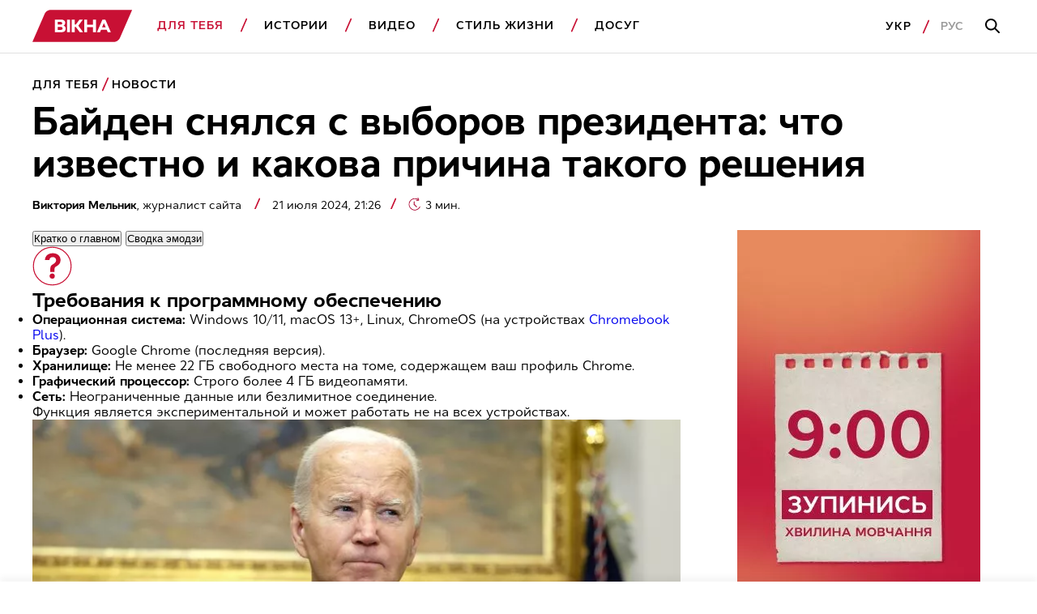

--- FILE ---
content_type: text/html; charset=UTF-8
request_url: https://vikna.tv/ru/dlia-tebe/novyny-ukrayiny/dzho-bajden-snyal-svoyu-kandidaturu-s-vyborov-prezidenta-ssha-chto-izvestno/
body_size: 45999
content:
<!doctype html>
<html lang="ru-UA"
      prefix="og: https://ogp.me/ns#">
<head>
	<meta charset="UTF-8">
	<meta name="viewport" content="width=device-width, initial-scale=1">
	<!-- Google Tag Manager -->
<script>(function(w,d,s,l,i){w[l]=w[l]||[];w[l].push({'gtm.start':
new Date().getTime(),event:'gtm.js'});var f=d.getElementsByTagName(s)[0],
j=d.createElement(s),dl=l!='dataLayer'?'&l='+l:'';j.async=true;j.src=
'https://www.googletagmanager.com/gtm.js?id='+i+dl;f.parentNode.insertBefore(j,f);
})(window,document,'script','dataLayer','GTM-P3X93MD');</script>
<!-- End Google Tag Manager --><meta name="interkassa-verification" content="117b1c92cb044207940531c223722547" /><script charset="UTF-8" src="//web.webpushs.com/js/push/7d55f64164851afdf66062e9147d3cea_1.js" async></script>
<script async src="https://fundingchoicesmessages.google.com/i/pub-8117474556479363?ers=1" nonce="75-E223Zpoah7hu6nhCt4Q"></script><script nonce="75-E223Zpoah7hu6nhCt4Q">(function() {function signalGooglefcPresent() {if (!window.frames['googlefcPresent']) {if (document.body) {const iframe = document.createElement('iframe'); iframe.style = 'width: 0; height: 0; border: none; z-index: -1000; left: -1000px; top: -1000px;'; iframe.style.display = 'none'; iframe.name = 'googlefcPresent'; document.body.appendChild(iframe);} else {setTimeout(signalGooglefcPresent, 0);}}}signalGooglefcPresent();})();</script>			<script>
                window.infinite_scroll_post_list = [482503,482611,481537,482617,479789,480247,481171,248883,234101,461056,381343,322406,434779,267271,481565,256997,479952,479889,479816,480293];
			</script>
			<title>Джо Байден снял свою кандидатуру с выборов президента США: что известно</title>
<meta name='robots' content='max-image-preview:large, max-snippet:-1, max-video-preview:-1' />
<link rel="alternate" hreflang="uk" href="https://vikna.tv/dlia-tebe/novyny-ukrayiny/dzho-bajden-znyav-svoyu-kandydaturu-z-vyboriv-prezydenta-ssha-shho-vidomo/" />
<link rel="alternate" hreflang="ru" href="https://vikna.tv/ru/dlia-tebe/novyny-ukrayiny/dzho-bajden-snyal-svoyu-kandidaturu-s-vyborov-prezidenta-ssha-chto-izvestno/" />
<link rel="alternate" hreflang="x-default" href="https://vikna.tv/dlia-tebe/novyny-ukrayiny/dzho-bajden-znyav-svoyu-kandydaturu-z-vyboriv-prezydenta-ssha-shho-vidomo/" />

<!-- All In One SEO Pack 3.7.1.8.8-adt[1624,1725] -->
<meta name="description"  content="Джо Байден сообщил о снятии своей кандидатуры на выборах. Читай последние новости, почему Байден снялся с выборов президента США 2024 года, в нашем материале" />

<script type="application/ld+json" class="aioseop-schema">{"@context":"https://schema.org","@graph":[{"@type":"WebSite","@id":"https://vikna.tv/ru/#website","url":"https://vikna.tv/ru/","name":"Вікна","publisher":{"@id":"https://vikna.tv/ru/#newsmediaorganization"},"potentialAction":{"@type":"SearchAction","target":"https://vikna.tv/ru/?s={search_term_string}","query-input":"required name=search_term_string"}},{"@type":"WebPage","@id":"https://vikna.tv/ru/dlia-tebe/novyny-ukrayiny/dzho-bajden-snyal-svoyu-kandidaturu-s-vyborov-prezidenta-ssha-chto-izvestno/#webpage","url":"https://vikna.tv/ru/dlia-tebe/novyny-ukrayiny/dzho-bajden-snyal-svoyu-kandidaturu-s-vyborov-prezidenta-ssha-chto-izvestno/","inLanguage":"ru-RU","name":"Джо Байден снял свою кандидатуру с выборов президента США: что известно","isPartOf":{"@id":"https://vikna.tv/ru/#website"},"breadcrumb":{"@id":"https://vikna.tv/ru/dlia-tebe/novyny-ukrayiny/dzho-bajden-snyal-svoyu-kandidaturu-s-vyborov-prezidenta-ssha-chto-izvestno/#breadcrumblist"},"description":"Джо Байден сообщил о снятии своей кандидатуры на выборах. Читай последние новости, почему Байден снялся с выборов президента США 2024 года, в нашем материале","image":{"@type":"ImageObject","@id":"https://vikna.tv/ru/dlia-tebe/novyny-ukrayiny/dzho-bajden-snyal-svoyu-kandidaturu-s-vyborov-prezidenta-ssha-chto-izvestno/#primaryimage","url":"https://vikna.tv/wp-content/uploads/2024/07/21/bez-nazvy-1-7.jpg","width":1200,"height":800,"caption":"Байден снялся с выборов президента: что известно и какова причина такого решения"},"primaryImageOfPage":{"@id":"https://vikna.tv/ru/dlia-tebe/novyny-ukrayiny/dzho-bajden-snyal-svoyu-kandidaturu-s-vyborov-prezidenta-ssha-chto-izvestno/#primaryimage"},"datePublished":"2024-07-21T21:26:48+03:00","dateModified":"2025-10-09T12:17:55+03:00"},{"@type":"Person","@id":"https://vikna.tv/ru/author/viktoriamelnyk25/#author","name":"Мельник Вікторія","sameAs":[],"image":{"@type":"ImageObject","@id":"https://vikna.tv/ru/#personlogo","url":"https://secure.gravatar.com/avatar/8d3fbe26209847ce23406dda07279d9f?s=96&d=mm&r=g","width":96,"height":96,"caption":"Мельник Вікторія"}},{"@type":"BreadcrumbList","@id":"https://vikna.tv/ru/dlia-tebe/novyny-ukrayiny/dzho-bajden-snyal-svoyu-kandidaturu-s-vyborov-prezidenta-ssha-chto-izvestno/#breadcrumblist","itemListElement":[{"@type":"ListItem","position":1,"item":{"@type":"WebPage","@id":"https://vikna.tv/ru/","url":"https://vikna.tv/ru/","name":"Вікна"}},{"@type":"ListItem","position":2,"item":{"@type":"WebPage","@id":"https://vikna.tv/ru/dlia-tebe/","url":"https://vikna.tv/ru/dlia-tebe/","name":"Для тебя"}},{"@type":"ListItem","position":3,"item":{"@type":"WebPage","@id":"https://vikna.tv/ru/dlia-tebe/novyny-ukrayiny/","url":"https://vikna.tv/ru/dlia-tebe/novyny-ukrayiny/","name":"Новости"}},{"@type":"ListItem","position":4,"item":{"@type":"WebPage","@id":"https://vikna.tv/ru/dlia-tebe/novyny-ukrayiny/dzho-bajden-snyal-svoyu-kandidaturu-s-vyborov-prezidenta-ssha-chto-izvestno/","url":"https://vikna.tv/ru/dlia-tebe/novyny-ukrayiny/dzho-bajden-snyal-svoyu-kandidaturu-s-vyborov-prezidenta-ssha-chto-izvestno/","name":"Байден снялся с выборов президента: что известно и какова причина такого решения"}}]},{"@type":"NewsArticle","@id":"https://vikna.tv/ru/dlia-tebe/novyny-ukrayiny/dzho-bajden-snyal-svoyu-kandidaturu-s-vyborov-prezidenta-ssha-chto-izvestno/#newsarticle","isPartOf":{"@id":"https://vikna.tv/ru/dlia-tebe/novyny-ukrayiny/dzho-bajden-snyal-svoyu-kandidaturu-s-vyborov-prezidenta-ssha-chto-izvestno/#webpage"},"author":[{"@id":"https://vikna.tv/ru/by/viktoriya-melnik/#author","@type":"Person","name":"Виктория Мельник","url":"https://vikna.tv/ru/by/viktoriya-melnik/"}],"headline":"Байден снялся с выборов президента: что известно и какова причина такого решения","datePublished":"2024-07-21T21:26:48+03:00","dateModified":"2025-10-09T12:17:55+03:00","wordCount":587,"mainEntityOfPage":{"@id":"https://vikna.tv/ru/dlia-tebe/novyny-ukrayiny/dzho-bajden-snyal-svoyu-kandidaturu-s-vyborov-prezidenta-ssha-chto-izvestno/#webpage"},"publisher":{"@id":"https://vikna.tv/ru/#newsmediaorganization"},"articleSection":"Для тебя, Новости, выборы, Джо Байден, Мир, США, Виктория Мельник","thumbnailUrl":"https://vikna.tv/wp-content/uploads/2024/07/21/bez-nazvy-1-7.jpg","inLanguage":"ru-RU","image":{"@type":"ImageObject","@id":"https://vikna.tv/ru/dlia-tebe/novyny-ukrayiny/dzho-bajden-snyal-svoyu-kandidaturu-s-vyborov-prezidenta-ssha-chto-izvestno/#primaryimage","url":"https://vikna.tv/wp-content/uploads/2024/07/21/bez-nazvy-1-7.jpg","width":1200,"height":800,"caption":"Байден снялся с выборов президента: что известно и какова причина такого решения"}},{"@type":"NewsMediaOrganization","@id":"https://vikna.tv/ru/#newsmediaorganization","url":"https://vikna.tv/ru/","name":"Вікна-новини","sameAs":["https://www.facebook.com/viknaSTB/","https://t.me/viknatv/","https://www.instagram.com/vikna.tv/","https://x.com/Viknatv","https://www.youtube.com/@Vikna-novyny-STB"],"logo":{"@type":"ImageObject","@id":"https://vikna.tv/ru/#logo","url":"https://vikna.tv/wp-content/uploads/2021/11/26/vikna-logo.png"},"image":{"@id":"https://vikna.tv/ru/#logo"}}]}</script>
<link rel="canonical" href="https://vikna.tv/ru/dlia-tebe/novyny-ukrayiny/dzho-bajden-snyal-svoyu-kandidaturu-s-vyborov-prezidenta-ssha-chto-izvestno/" />
<meta property="og:locale" content="ru_RU" />
<meta property="og:type" content="article" />
<meta property="og:title" content="Байден снялся с выборов президента: что известно и какова причина такого решения — Вікна" />
<meta property="og:description" content="Джо Байден сообщил о снятии своей кандидатуры на выборах. Читай последние новости, почему Байден снялся с выборов президента США 2024 года, в нашем материале" />
<meta property="og:url" content="https://vikna.tv/ru/dlia-tebe/novyny-ukrayiny/dzho-bajden-snyal-svoyu-kandidaturu-s-vyborov-prezidenta-ssha-chto-izvestno/" />
<meta property="og:site_name" content="Вікна" />
<meta property="og:image" content="https://vikna.tv/wp-content/uploads/2024/07/21/bez-nazvy-1-7.jpg" />
<meta property="og:image:width" content="1200" />
<meta property="og:image:height" content="800" />
<meta property="article:tag" content="Для тебя" />
<meta property="article:tag" content="Новости" />
<meta property="article:tag" content="выборы" />
<meta property="article:tag" content="Джо Байден" />
<meta property="article:tag" content="Мир" />
<meta property="article:tag" content="США" />
<meta property="article:published_time" content="2024-07-21T18:26:48Z" />
<meta property="article:modified_time" content="2025-10-09T09:17:55Z" />
<meta property="article:publisher" content="https://www.facebook.com/viknaSTB" />
<meta property="og:image:secure_url" content="https://vikna.tv/wp-content/uploads/2024/07/21/bez-nazvy-1-7.jpg" />
<meta name="twitter:card" content="summary_large_image" />
<meta name="twitter:site" content="@Viknatv" />
<meta name="twitter:creator" content="@Viknatv" />
<meta name="twitter:domain" content="vikna.tv" />
<meta name="twitter:title" content="Байден снялся с выборов президента: что известно и какова причина такого решения — Вікна" />
<meta name="twitter:description" content="Джо Байден сообщил о снятии своей кандидатуры на выборах. Читай последние новости, почему Байден снялся с выборов президента США 2024 года, в нашем материале" />
<meta name="twitter:image" content="https://vikna.tv/wp-content/uploads/2024/07/21/bez-nazvy-1-7.jpg" />
<!-- All In One SEO Pack -->
<link rel="amphtml" href="https://vikna.tv/ru/dlia-tebe/novyny-ukrayiny/dzho-bajden-snyal-svoyu-kandidaturu-s-vyborov-prezidenta-ssha-chto-izvestno/amp/" /><meta name="generator" content="AMP for WP 1.0.99.2"/><link rel='dns-prefetch' href='//player.bidmatic.io' />
<link rel='dns-prefetch' href='//securepubads.g.doubleclick.net' />
<link rel='dns-prefetch' href='//www.googletagmanager.com' />
<link rel='dns-prefetch' href='//www.google-analytics.com' />
<link rel='dns-prefetch' href='//tpc.googlesyndication.com' />
<link rel='dns-prefetch' href='//gaua.hit.gemius.pl' />
<link rel='preconnect' href='https://www.googletagmanager.com' />
<link rel='preconnect' href='https://www.google-analytics.com' />
<style id="thm-inf-scroll-inline-css">.footer-wrapper.inf_scroll_display{display:block}</style>
<style id='classic-theme-styles-inline-css' type='text/css'>
/*! This file is auto-generated */
.wp-block-button__link{color:#fff;background-color:#32373c;border-radius:9999px;box-shadow:none;text-decoration:none;padding:calc(.667em + 2px) calc(1.333em + 2px);font-size:1.125em}.wp-block-file__button{background:#32373c;color:#fff;text-decoration:none}
</style>
<link rel='preload' as='style' onload="this.onload=null;this.rel='stylesheet'" id='adt-gemini-built-in-styles-css' href='https://vikna.tv/wp-content/plugins/adt-gemini-built-in/assets/css/adt-gemini-built-in.min.css?ver=1.4.3' type='text/css' media='all' />
<noscript><link rel='preload' as='style' onload="this.onload=null;this.rel='stylesheet'" id='adt-gemini-built-in-styles-css' href='https://vikna.tv/wp-content/plugins/adt-gemini-built-in/assets/css/adt-gemini-built-in.min.css?ver=1.4.3' type='text/css' media='all' />
</noscript><link rel='preload' as='style' onload="this.onload=null;this.rel='stylesheet'" id='social-embed-styles-css' href='https://vikna.tv/wp-content/plugins/social-embed/dist/css/social-embed-styles.css?ver=1.1.1' type='text/css' media='all' />
<noscript><link rel='preload' as='style' onload="this.onload=null;this.rel='stylesheet'" id='social-embed-styles-css' href='https://vikna.tv/wp-content/plugins/social-embed/dist/css/social-embed-styles.css?ver=1.1.1' type='text/css' media='all' />
</noscript><link rel='preload' as='style' onload="this.onload=null;this.rel='stylesheet'" id='post_gallery_style-css' href='https://vikna.tv/wp-content/themes/vikna/includes/post-gallery/css/post-gallery.css?ver=1.0.2' type='text/css' media='all' />
<noscript><link rel='preload' as='style' onload="this.onload=null;this.rel='stylesheet'" id='post_gallery_style-css' href='https://vikna.tv/wp-content/themes/vikna/includes/post-gallery/css/post-gallery.css?ver=1.0.2' type='text/css' media='all' />
</noscript><link rel='preload' as='style' onload="this.onload=null;this.rel='stylesheet'" id='swiper_bundle-css' href='https://vikna.tv/wp-content/themes/vikna/includes/post-gallery/css/lib/swiper-bundle.min.css?ver=8.4.4' type='text/css' media='all' />
<noscript><link rel='preload' as='style' onload="this.onload=null;this.rel='stylesheet'" id='swiper_bundle-css' href='https://vikna.tv/wp-content/themes/vikna/includes/post-gallery/css/lib/swiper-bundle.min.css?ver=8.4.4' type='text/css' media='all' />
</noscript><link rel='preload' as='style' onload="this.onload=null;this.rel='stylesheet'" id='glightbox-css' href='https://vikna.tv/wp-content/themes/vikna/includes/post-gallery/css/lib/glightbox.min.css?ver=1.0.0' type='text/css' media='all' />
<noscript><link rel='preload' as='style' onload="this.onload=null;this.rel='stylesheet'" id='glightbox-css' href='https://vikna.tv/wp-content/themes/vikna/includes/post-gallery/css/lib/glightbox.min.css?ver=1.0.0' type='text/css' media='all' />
</noscript><script src="https://player.bidmatic.io/microplayer/v2/smartvideo.ab.min.js" defer id="bidmatic-smartvideo-js"></script><link rel="https://api.w.org/" href="https://vikna.tv/ru/wp-json/" /><link rel="alternate" title="JSON" type="application/json" href="https://vikna.tv/ru/wp-json/wp/v2/posts/483216" /><style>#wp-admin-bar-server-ip.server-ip div{background:#B4D6C6;color:rgb(29, 35, 39);}</style>			<script type="application/ld+json">
				{
  "@context": "https://schema.org",
  "@type": "NewsMediaOrganization",
  "name": "Вікна – новини України та світу, лайфстайл, корисні поради",
  "url": "https://vikna.tv/ru/",
  "logo": {
    "@type": "ImageObject",
    "url": "https://vikna.tv/wp-content/uploads/2021/11/26/vikna-logo.png",
    "width": 249,
    "height": 80
  },
  "sameAs": [
    "https://www.facebook.com/viknaSTB/",
    "https://t.me/viknatv/",
    "https://www.instagram.com/vikna.tv/",
    "https://x.com/Viknatv",
    "https://www.youtube.com/@Vikna-novyny-STB"
  ],
  "publishingPrinciples": "https://vikna.tv/ru/redakczionnaya-politika/",
  "address": {
    "@type": "PostalAddress",
    "streetAddress": "ул. Панковская, 11",
    "addressLocality": "г. Киев",
    "postalCode": "01033",
    "addressCountry": "UA"
  },
  "contactPoint": {
    "@type": "ContactPoint",
    "url": "https://vikna-dev.tech.slds.com.ua/ru/kontakty/",
    "contactType": "customer service"
  }
}
			</script>
			
<link rel="manifest" href="https://vikna.tv/ru/wp-json/adt-pwa/v1/ru/">
        <script>window.addEventListener('load',async()=>{if('serviceWorker' in navigator){try{await navigator.serviceWorker.register('/adt-pwa-sw.js',{scope: '/'}); console.info('%c%s','color: green; border: 1px solid;','PWA Service Worker register success!')}catch(e){console.log('%c%s','color: red; border: 1px solid;','PWA Service Worker register fail!',e)}}else{console.log('%c%s','color: yellow; border: 1px solid;','PWA: Service workers are not supported!')}})</script><meta name="mobile-web-app-capable" content="yes">
    <meta name="apple-mobile-web-app-capable" content="yes">
    <meta name="theme-color" content="#c81034">
    <meta name="msapplication-navbutton-color" content="#c81034">
    <meta name="apple-mobile-web-app-status-bar-style" content="black-translucent">
    <meta name="msapplication-starturl" content="/ru/">
    <link rel="icon" type="image/png" sizes="144x144" href="https://vikna.tv/assets/android-chrome-144x144.png">
    <link rel="apple-touch-icon" type="image/png" sizes="144x144" href="https://vikna.tv/assets/android-chrome-144x144.png">
    <link rel="icon" type="image/png" sizes="192x192" href="https://vikna.tv/assets/android-chrome-192x192.png">
    <link rel="apple-touch-icon" type="image/png" sizes="192x192" href="https://vikna.tv/assets/android-chrome-192x192.png">
    <link rel="icon" type="image/png" sizes="512x512" href="https://vikna.tv/wp-content/uploads/2025/04/30/512x512.png">
    <link rel="apple-touch-icon" type="image/png" sizes="512x512" href="https://vikna.tv/wp-content/uploads/2025/04/30/512x512.png">
	<style></style>

	<style>
    .cookie-pop {
        position: fixed;
        display: none;
        right: 0;
        bottom: 0;
        left: 0;
        font-size: 13px;
        background: #fff;
        z-index: 999999;
        padding: 20px 10px;
        max-width: 100%;
        min-width: 100%;
        box-sizing: border-box;
        border-top: 1px solid rgba(0,0,0,0.12);
    }

    .cookie-pop.show {
        display: block;
    }

    .cookie-pop-content {
        display: grid;
        grid-template-columns: 1fr auto;
        align-items: center;
        max-width: 1024px;
        margin: 0 auto;
        gap: 20px;
    }

    .cookie-pop-text {
        line-height: 19px;
        color: #000;
    }

    .cookie-pop-text a {
        color: #C81034;
    }

    .cookie-pop-agree {
        margin: 0 auto;
        padding: 5px 10px;
        text-transform: uppercase;
        background: #C81034;
        color: #fff;
    }

    .cookie-pop-agree:hover {
        cursor: pointer;
    }

    @media screen and (max-width: 768px) {
        .cookie-pop-content {
            grid-template-columns: 1fr;
            grid-template-rows: 1fr auto;
        }
    }

    @media screen and (max-width: 576px) {
        .cookie-pop-content {
            gap: 5px;
            font-size: 12px;
        }
    }
</style><style>.gptAd:empty{height:0 !important;margin:0}.gptAd div:empty{height:0 !important;margin:0}.hide-empty:empty{height:0 !important;margin:0 !important}.gap-placeholder{display:block;position:relative;text-align:center}.gap-placeholder-image{display:block;margin:0 auto;width:auto}.promo-placeholder{position:relative}.promo-placeholder::before{background-color:#f0f0f0;color:#bbb6b6;align-content:center;text-align:center;content:"Ad";position:absolute;bottom:0;left:0;right:0;top:0;z-index:-1}/*# sourceMappingURL=style.min.css.map */</style>
<style>@font-face{font-display:swap;font-family:Cyntho Next SLM;font-style:normal;font-weight:400;src:url(/wp-content/themes/vikna/dist/fonts/CynthoNextSLM-Regular.woff2) format("woff2")}@font-face{font-display:swap;font-family:Cyntho Next SLM;font-style:normal;font-weight:600;src:url(/wp-content/themes/vikna/dist/fonts/CynthoNextSLM-SemiBold.woff2) format("woff2")}@font-face{font-display:swap;font-family:Cyntho Next SLM;font-style:normal;font-weight:700;src:url(/wp-content/themes/vikna/dist/fonts/CynthoNextSLM-Bold.woff2) format("woff2")}.schema-faq-question,.schema-how-to-step-name{font-size:22px;line-height:26px;margin-bottom:24px}.schema-faq-question{display:block}.schema-faq{margin-bottom:40px}.schema-faq .schema-faq-answer{margin-bottom:0}.schema-faq img,.schema-how-to img{width:100%}.schema-how-to .schema-how-to-steps .schema-how-to-step{border-bottom:1px solid rgba(0,0,0,.8);list-style-position:inside;margin-bottom:40px;margin-left:0;padding-bottom:40px;padding-left:0}.schema-how-to .schema-how-to-steps .schema-how-to-step:last-child{border-bottom:unset;padding-bottom:0}.schema-how-to .schema-how-to-steps .schema-how-to-step::marker{font-size:22px;line-height:26px}.schema-how-to .schema-how-to-steps .schema-how-to-step .schema-how-to-step-text{margin-bottom:0}.schema-how-to .schema-how-to-steps .schema-how-to-step ul{margin-top:24px}.schema-how-to .schema-how-to-steps .schema-how-to-step ul li{list-style-type:square;margin-left:0;padding:0}@media(min-width:768px){.schema-faq-question,.schema-how-to .schema-how-to-steps .schema-how-to-step::marker,.schema-how-to-step-name{font-size:24px;line-height:28px}}@media(min-width:1280px){.schema-faq-question,.schema-how-to .schema-how-to-steps .schema-how-to-step::marker,.schema-how-to-step-name{font-size:28px;line-height:32px}.schema-faq{margin-bottom:48px}.schema-faq .schema-how-to-steps .schema-how-to-step{margin-bottom:48px;padding-bottom:48px}}:root{--black:#000;--grey:#000 60%;--red:#c81034;--white:#fff;--grey-background:rgba(0,0,0,.04);--grey-border:solid 1px rgba(0,0,0,.12)}*{box-sizing:border-box;margin:0;padding:0}body{font-family:Cyntho Next SLM,Segoe UI,Roboto,Arial,Helvetica,sans-serif;font-weight:400}.h1,h1{font-size:28px;line-height:31px}.h2,h2{font-size:24px;line-height:26px}.h3,.schema-faq-question,blockquote p,h3{font-size:22px;line-height:26px}.h4,h4{font-size:18px}.h4,.h5,h4,h5{line-height:22px}.h5,h5{font-size:16px;font-weight:400}.text-bold{font-weight:700}a{text-decoration:none}a :visited{color:initial}.text-wrapper .no-highlight{color:unset}img{display:inline-block;height:auto}.hidden{display:none}.db{display:block}.mw-300{max-width:300px}.subhead-2{letter-spacing:.99px}.caption-1,.load-more,.subhead-2{font-size:14px;line-height:20px}.load-more{background:0 0;border:1px solid var(--red);color:var(--red);display:inline-block;font-weight:600;letter-spacing:.99px;margin:0 auto;padding-bottom:14px;padding-top:14px;text-align:center;text-transform:uppercase;width:100%}.promo-sidebar{margin:0 auto 40px;position:relative}.promo-sidebar img{display:block;margin:0 auto;width:100%}.ajax-article{padding-top:20px}.ajax-article .promo-sidebar{margin:0 auto}.promo-mobile{max-width:300px}.promo-portrait{max-width:728px}.promo-landscape.margin-top,.promo-large.margin-top,.promo-mobile.margin-top,.promo-portrait.margin-top{margin-top:40px}.main-wrapper{margin:0 auto;padding-top:95px}.section-wrapper{padding-right:20px}.left-padding,.section-wrapper{padding-left:20px}.item-category{color:var(--red)}.item-title{color:var(--black)}.item-title.bold>h5{font-size:18px;font-weight:700}.item-category{color:var(--red);display:inline-block;font-size:14px;font-weight:600;letter-spacing:.99px;line-height:20px;margin-bottom:8px;text-transform:uppercase}.item-category.db{display:block}.border-top{border-top:1px solid #000;padding-top:40px}.category-red{background:var(--red);border-bottom-right-radius:20px 50px;border-top-left-radius:20px 50px;color:var(--white);height:20px;line-height:19px;margin-left:5px;padding:1px 10px 0;position:relative}.category-red:before{border-color:var(--red) transparent var(--red) transparent;border-style:solid;border-top-right-radius:100px;border-width:0 0 20px 10px;content:"";left:-5px;position:absolute;top:0}.category-red:after{border-bottom-left-radius:100px;border-color:var(--red) transparent var(--red) transparent;border-style:solid;border-width:20px 10px 0 0;content:"";left:calc(100% - 5px);position:absolute;top:0}article .item-img,section .item-img{display:block;margin-bottom:16px}article .preview-img,article .profile-img,section .preview-img,section .profile-img{display:block;width:100%}.item-section-title{color:var(--black);display:block;margin-bottom:20px}.scroll-wrapper{display:flex;overflow-x:scroll}.scroll-wrapper .img-content-wrapper,.scroll-wrapper .item-wrap{min-width:236px}.scroll-wrapper .img-content-wrapper:last-child,.scroll-wrapper .item-wrap:last-child{margin-right:20px}.item-text-wrap,section{width:100%}.pagination{column-gap:66px;display:grid;font-weight:700;letter-spacing:.99px;line-height:22px}@media screen and (max-width:1279px){.pagination{grid-template-columns:1fr}}.pagination .nav-links{align-items:center;display:flex;gap:27px;height:48px;justify-content:center;position:relative}.pagination .page-numbers.disable:before{border-color:rgba(0,0,0,.4)}.pagination .next,.pagination .prev{align-items:center;background-color:unset;border:1px solid var(--black);content:"";cursor:pointer;display:flex;height:48px;justify-content:center;position:absolute;width:48px}.pagination .page-number-hide{display:none}.next:hover:before,.prev:hover:before{border-color:var(--white)}.next:before,.prev:before{border-right:2px solid var(--black);border-top:2px solid var(--black);content:"";display:block;height:11px;position:relative;width:11px}.next:disabled:before,.prev:disabled:before{border-color:rgba(0,0,0,.4)}.next{right:0}.next:before{left:-3px;transform:rotate(45deg)}.prev{left:0}.prev:before{left:3px;transform:rotate(-135deg)}.border-btm-grey{border-bottom:var(--grey-border)}blockquote{position:relative}blockquote p{font-weight:700}blockquote:before{background-image:url(/wp-content/themes/vikna/dist/images/icon/quote-icon.svg);background-repeat:no-repeat;content:"";display:block;height:29px;line-height:0;margin-bottom:26px;width:41px}.adaptive_iframe_wrapper{height:0;padding-bottom:56.25%;position:relative}.adaptive_iframe_wrapper iframe{border:0;bottom:0;height:100%;left:0;overflow:hidden;position:absolute;right:0;top:0;width:100%}hr.wp-block-separator{border-bottom:1px solid rgba(0,0,0,.12);border-style:initial;margin-bottom:40px;margin-top:40px}.logged-in .header{top:46px}.wq_questionTextCtr{width:100%}.wq-result-title.wq_resultTitle{font-size:24px;font-weight:700;padding:25px 0}.wq-question-answers>p{color:var(--red);font-size:20px;font-weight:700;margin-bottom:15px}.next_article_load{display:flex;justify-content:center}.headline_load{display:none;margin:30px 0}.headline_load.loading{display:flex}.partner-wrapper{margin:16px auto 0;max-width:1034px;padding:40px 20px}.post-separator{border-bottom:1px solid #000;margin-bottom:20px;padding-bottom:20px!important}.article_category_list{display:flex;flex-wrap:wrap}@media screen and (max-width:1024px){.article_category_list{margin-bottom:12px}}.article_category_list a:after{background-image:url([data-uri]);background-position:50%;background-repeat:no-repeat;content:"";height:18px;padding-left:5px;position:absolute;vertical-align:middle;width:10px}.article_category_list a:last-of-type:after{background:none}.content-page-section .category{margin-right:16px}.mt-0{margin-top:0!important}.mobile-menu-footer .lang-selector--items{display:flex}.time{color:rgba(0,0,0,.6);font-size:14px}.header{background-color:var(--white);border-bottom:var(--grey-border);position:fixed;top:0;width:100%;z-index:9999}.navbar-logo{display:inline-block}.logo{height:30px;vertical-align:middle;width:99.26px}.dws-menu{background:var(--secondary-color);font-weight:600;line-height:22px;list-style-type:none;overflow:hidden;padding:12px 22px 12px 20px;text-transform:uppercase}.dws-menu [type=checkbox]{display:none}.menu-wrapper{list-style-type:none;max-height:0}.menu-wrapper a{color:var(--black);text-decoration:none}.menu-item{position:relative}.menu-item a{display:block}.menu-item>a{border-bottom:var(--grey-border);font-size:16px;letter-spacing:.99px;padding-bottom:20px;padding-top:20px}label.toggleMenu{background-image:url(/wp-content/themes/vikna/dist/images/icon/burger.svg);background-position:50%;background-repeat:no-repeat;height:100%;position:absolute;right:12px;top:0;width:40px}input.toggleMenu:checked~label.toggleMenu{background-image:url(/wp-content/themes/vikna/dist/images/icon/close.svg)}input.toggleMenu:checked~.menu-wrapper{box-shadow:0 12px 12px 0 rgba(0,0,0,.1);justify-content:space-between;left:0;max-height:calc(100vh - 58px);overflow-y:scroll;position:absolute;top:54px;transition:max-height .7s;width:100%}input.toggleMenu:checked~.menu-wrapper>li{background-color:var(--white);padding-left:20px;padding-right:20px}input.toggleMenu:checked~.menu-wrapper .search-mobile-place{display:block}.submenu-list{max-height:0}.submenu-list .submenu-item:last-child{border-bottom:var(--grey-border)}.submenu-item{display:none}.submenu-item a{padding-bottom:10px;padding-top:10px;text-transform:none}label.toggleSubmenu{display:flex;height:100%;justify-content:center;position:absolute;right:12px;top:0;width:40px}label.toggleSubmenu:before{background-image:url(/wp-content/themes/vikna/dist/images/icon/arrow-down.svg);background-position:50%;background-repeat:no-repeat;background-size:21px 11.5px;content:"";display:block;height:24px;position:absolute;top:20px;width:24px}input.toggleSubmenu:checked~.submenu-list{max-height:5000px;transition:max-height 2s}input.toggleSubmenu:checked~.submenu-list .submenu-item{display:block}input.toggleSubmenu:checked~a{border-bottom:none;color:var(--red);padding-bottom:10px}input.toggleSubmenu:checked~label.toggleSubmenu:before{background-image:url(/wp-content/themes/vikna/dist/images/icon/arrow-up.svg);background-repeat:no-repeat}.mobile-menu-footer{align-items:center;display:flex;justify-content:flex-start;padding-bottom:20px;padding-top:20px;position:relative}.mobile-menu-footer a{letter-spacing:.99px}.mobile-menu-footer a:active{color:rgba(0,0,0,.4)}.mobile-menu-footer .lang:first-child{margin-right:13px}.mobile-menu-footer .lang:first-child:after{background-image:url([data-uri]);background-repeat:no-repeat;content:"";display:inline-block;height:18px;margin-left:13px;vertical-align:middle;width:10px}.mobile-menu-footer .lang-active{color:rgba(0,0,0,.4)}.login{border:1px solid #000;display:none;font-size:14px;line-height:20px;margin-left:auto;padding:8px 20px}.active,a.active{color:var(--red)}.search-button-input,.search-button-mobile{background-image:url(/wp-content/themes/vikna/dist/images/icon/search.svg);background-position:50%;background-repeat:no-repeat}.search-button-mobile{height:100%;position:absolute;right:52px;top:0;width:40px}.search-button-input{background-color:var(--white);border:none;display:none;height:52px;left:21px;position:absolute;top:33px;width:55px}.search-button-full{display:none}.search-mobile-place{display:none;padding-bottom:20px;padding-top:32px}.search-input{border:var(--grey-border);height:54px;padding-left:16px;width:100%}.search-input:focus-within{outline:none;padding-left:56px}.search-input:focus-within~.search-button-input{display:block}.hot-topics-menu{padding:0 20px}.hot-topics-menu .menu-wrapper{display:flex;justify-content:space-between;list-style-type:none;max-height:none;overflow:auto}.hot-topics-menu .menu-item{list-style-type:none;margin-right:20px}.hot-topics-menu .menu-item:before{background-image:none}.hot-topics-menu .menu-item:last-child{margin-right:0}.hot-topics-menu .menu-item a{border-bottom:0;color:var(--red);font-size:14px;font-weight:600;white-space:nowrap}.button-scroll{display:inline-block;left:calc(100% - 48px);position:fixed;top:calc(100% - 56px)}.button-scroll .scroll-btn{align-items:center;background-color:var(--red);content:"";display:flex;height:56px;justify-content:center;right:0;width:48px}.button-scroll .scroll-btn:before{border-right:2px solid var(--white);border-top:2px solid var(--white);content:"";display:block;height:11px;left:-3px;position:relative;transform:rotate(45deg);width:11px}.button-scroll .scroll-left-content{align-items:center;background-color:var(--red);display:inline-grid;grid-template-columns:56px auto;height:56px;position:fixed;right:48px;top:calc(100% - 56px);width:calc(100% - 48px)}.button-scroll .scroll-left-content .scroll-text-wrapper{color:var(--white);font-size:14px;font-weight:600;line-height:20px;padding:8px 0 8px 16px}.button-scroll .scroll-left-content .read-more{color:hsla(0,0%,100%,.8);display:none;letter-spacing:.08em;text-transform:uppercase}.button-scroll.left-button{left:0}.button-scroll.left-button .scroll-btn:before{left:0;transform:rotate(225deg)}.button-scroll.left-button .scroll-left-content{grid-template-columns:auto 56px;right:0}.button-scroll.left-button .scroll-left-content .preview-img{order:2}.button-scroll.left-button .scroll-left-content .scroll-text-wrapper{order:1}.promo-mobile{margin-bottom:40px}.promo-landscape,.promo-large,.promo-portrait{display:none}.section-img_text-bottom{margin-bottom:40px}.section-img_text-bottom .item-img{margin-bottom:0}.section-img_text-bottom .item-text-wrap{box-shadow:8px 8px 0 var(--red);padding:20px 20px 20px 0}.section-img_text-bottom .item-title h2{margin-bottom:8px}.section-only-text{margin-bottom:40px}.section-only-text .item-section-title{border-bottom:var(--grey-border);margin-bottom:16px;padding-bottom:20px}.section-only-text .item-text-wrap{border-bottom:var(--grey-border);margin-bottom:16px;padding-bottom:16px}.section-only-text .item-text-wrap:nth-child(6){margin-bottom:20px}.section-only-text .with-category{line-height:22px}.i_tb-ot-i_tb-1x1_10x1{padding:0}::-webkit-scrollbar-thumb{background-color:hsla(0,0%,100%,.4);border-radius:4px}.black-bg{background-color:var(--black)}.black-bg .item-title{color:var(--white)}.black-bg .load-more{border:1px solid var(--white);color:var(--white)}.black-bg .item-section-title{padding-left:20px;padding-right:20px}.black-bg .black-bg-wrapper .section-wrapper{margin-bottom:40px}.section-1x1_10x1{padding-bottom:40px;padding-top:40px}.section-1x1_10x1 .item-section-title{color:var(--white)}.section-1x1_10x1 .item-section-title+.item-text-wrap{margin-bottom:40px}.section-1x1_10x1.black-bg-submenu{margin-bottom:40px;padding-bottom:20px;padding-top:20px}.section-1x1_10x1.black-bg-submenu .sub-menu-category li>a{color:var(--white)}.section-1x1_10x1.black-bg-submenu .section-10x1{margin-bottom:0}.preview-img-wrapper{position:relative}.duration-video{background-color:rgba(0,0,0,.6);bottom:0;color:var(--white);font-size:14px;font-weight:600;letter-spacing:.99px;line-height:20px;padding:4px 15px 4px 12px;position:absolute}.duration-video:before{background-image:url(/wp-content/themes/vikna/dist/images/icon/duration-icon.svg);background-position:50%;background-repeat:no-repeat;background-size:12.25px 13.26px;content:"";display:inline-block;height:16px;margin-right:8px;vertical-align:text-bottom;width:16px}.section-10x1{margin-bottom:20px;overflow:hidden}.section-10x1 .scroll-wrapper{padding-bottom:22px}.section-10x1 h5{font-size:18px;font-weight:700;line-height:22px}.section-10x1 .scroll-wrapper{gap:20px}.section-img_text-right{margin-bottom:40px;padding-top:40px}.section-img_text-right.section_10x1 .section-title{margin-bottom:24px}.section-img_text-right .item-text-wrap{margin-bottom:40px}.section-img_text-right .item-desc{display:none}.video-section{margin-top:40px}.section-1x3_advise{background-color:rgba(0,0,0,.04);margin-bottom:40px;margin-top:40px;padding-bottom:40px;padding-top:40px}.section-1x3_advise .item-wrap{background-color:var(--white);display:grid;grid-template-rows:1fr 2fr;padding:24px 20px 0;text-align:center}.section-1x3_advise .item-wrap h5{font-size:18px;font-weight:700;line-height:22px}.section-1x3_advise .item-category,.section-1x3_advise .item-title{margin-bottom:20px}.section-1x3_advise .preview-img{border-radius:50%;height:158px;margin:0 auto 16px;object-fit:cover;width:158px}.section-1x3_advise .counselor-name{color:var(--black)}.section-1x3_advise .counselor-desc{color:rgba(0,0,0,.6);font-size:14px;line-height:20px}.section-1x3_advise .scroll-wrapper{gap:16px}.button-left,.button-right{display:none}.section-1x1_4x1 .section-img_text-bottom{margin-top:0}.section-4x1-2 .preview-img{min-height:157px;object-fit:cover}.section-4x1{margin-bottom:40px}.section-4x1 .scroll-wrapper{gap:16px}.section-1x3_author .item-text-wrap{margin-bottom:40px}.section-1x3_author .item-title h4{margin-bottom:8px}.section-1x3_author .interviewed-person{font-weight:700;margin-bottom:8px}.section-1x3_author .author{color:rgba(0,0,0,.6);font-size:14px;font-weight:400;line-height:20px}.section-1x3_author .items-wrapper{display:flex;flex-wrap:wrap}.section-1x3_author .promo-mobile-first{order:-1}.section-img_text-right_4x1 .section-img_text-bottom{margin-top:0}.footer-wrapper{margin-top:40px;text-align:center}.footer-wrapper .footer-logo{display:block;margin-bottom:32px}.footer-wrapper .footer-logo .logo{height:40px;width:124.08px}.footer-wrapper .logo_media-wrapper{border-bottom:var(--grey-border);margin-bottom:40px;padding-bottom:40px}.footer-wrapper .soc-media{display:inline-flex;gap:10px}.footer-wrapper .soc-media a{border:1px solid #000;border-radius:22px;display:inline-block;padding:9px}.footer-wrapper .soc-media svg{display:block}.footer-wrapper .footer-menu{margin-bottom:40px}.footer-wrapper .footer-menu :last-child{margin-bottom:0}.footer-wrapper .item-footer-menu{color:var(--black);display:block;font-size:16px;line-height:22px;margin-bottom:8px}.footer-wrapper .copyright{border-top:var(--grey-border);font-size:14px;line-height:20px;margin-bottom:40px;padding-top:40px}.footer-wrapper .copyright p{color:rgba(0,0,0,.6);margin-bottom:10px}.footer-wrapper .copyright a{color:var(--black);display:block;margin-bottom:10px}.footer-wrapper .copyright :last-child{margin-bottom:0}.footer-wrapper .logos-wrapper{display:flex;justify-content:space-between;margin-bottom:40px}.footer-wrapper .logos-wrapper a,.footer-wrapper .logos-wrapper svg{display:block}.section-swap-wrapper{margin:0 auto;max-width:940px}.clearfix:after{clear:both;content:" ";display:block;font-size:0;height:0;visibility:hidden}@media screen and (max-width:1023px){.section-swap-wrapper{display:flex;flex-direction:column}}.section-1,.section-2,.section-3,.section-4{max-width:100%}.section-text-left_img .date-item>h4{border-bottom:1px solid rgba(0,0,0,.12);margin-top:40px;padding-bottom:20px;text-transform:lowercase}.section-text-left_img .item-wrap{border-bottom:1px solid rgba(0,0,0,.12);display:grid;gap:16px;grid-template-columns:1fr 100px;padding-bottom:20px;padding-top:20px}.section-text-left_img .item-wrap .item-title>h4{margin-bottom:8px}.section-text-left_img .item-wrap .item-img{margin-bottom:0;min-width:100px}.menu-item-page{margin:25px 0 40px}.img-text-bottom_promo_wrapper .section-img_text-bottom{margin-top:0}.section-1x3_category.section-1x3_category.border-top{border-top:unset;padding-top:0}.section-1x3_category .item-text-wrap{margin-bottom:40px}.section-1x3_category .promo-mobile{display:none}.section-author .author-img{margin-bottom:20px}.section-author.margin-bottom{margin-bottom:40px}.answers{align-items:center}.answers .profile-img{border-radius:50%;object-fit:cover}.answers .author{color:var(--black);font-weight:700}.section-text-left_img .answers{color:rgba(0,0,0,.6);font-size:14px;margin-bottom:16px}.section-text-left_img .answers .author{font-size:18px;line-height:22px}.section-text-left_img .answers .profile-img{display:none}.section-text-left_img .date-wrapper{margin-bottom:40px}.section-text-left_img .date-wrapper .preview-img{height:100px;max-width:100px;object-fit:cover}.section-author .author-wrapper .author-content-wrapper{border-bottom:1px solid #000;padding-bottom:24px}.section-author .author-wrapper .author-content-wrapper h1{margin-bottom:8px}.section-author .author-wrapper .author-content-wrapper .order-wrapper{border-bottom:var(--grey-border);margin-bottom:21px;padding-bottom:21px}.section-author .author-wrapper .author-content-wrapper .author-description{margin-bottom:20px}.section-author .author-wrapper .author-content-wrapper p{font-size:18px;line-height:26px;margin-bottom:40px}.section-author .author-wrapper .author-content-wrapper h3{margin-bottom:20px}.section-author .author-wrapper .author-content-wrapper li{font-size:18px;line-height:26px;list-style-position:inside;list-style-type:square;margin-bottom:24px}.section-author .author-wrapper .author-content-wrapper li::marker{color:var(--red)}.section-author .soc-media a{display:inline-block;margin-right:20px}.section-author .soc-media a:last-child{margin-right:0}.author-img{border-radius:50%;object-fit:cover}.author-img.large-width{flex-shrink:0;height:120px;width:120px}.author-img.small-width{height:80px;width:80px}input[type=checkbox],input[type=checkbox]:checked~.btn{display:none}input[type=checkbox]:checked~#content{display:block}#content{display:none}.btn{color:var(--red);display:block;text-decoration:none}.btn:after{background-image:url(/wp-content/themes/vikna/dist/images/icon/arrow-down-red.svg);background-position:50%;background-repeat:no-repeat;background-size:21px 11.5px;content:"";display:inline-block;height:24px;margin-left:10px;vertical-align:middle;width:24px}.section-author.tag-page #content{border-bottom:1px solid var(--black);display:block;padding-bottom:40px}.section-author.tag-page .author-wrapper{border-bottom:unset;padding-bottom:0}.section-author.tag-page .author-content-wrapper{border-bottom:1px solid var(--black);padding-bottom:40px}.section-author.tag-page .author-content-wrapper p:last-child{margin-bottom:0}.content-page-section .article-labels{align-items:center;column-gap:12px;display:flex;flex-wrap:wrap;margin-bottom:8px}.content-page-section .category{color:var(--black);display:block;font-weight:600;text-transform:uppercase}.content-page-section .title-wrapper{margin:16px auto 20px}.content-page-section .title-wrapper h1{margin-bottom:16px}.content-page-section .main-image{margin:0 auto 40px}.content-page-section .promo-wrapper{margin-bottom:40px}.content-page-section .promo-wrapper .promo-sidebar{margin:0 auto}.content-page-section .author{color:var(--black);display:inline-block;margin-right:10px}.content-page-section .author:after{background-image:url([data-uri]);background-repeat:no-repeat;content:"";display:inline-block;height:14px;margin-left:10px;width:9px}.content-page-section .source{color:rgba(0,0,0,.6);display:inline-block;font-size:12px;margin-top:8px}.content-page-section .source a{color:rgba(0,0,0,.6)}.content-page-section .source .thumbnail-caption:after{background-image:url([data-uri]);background-repeat:no-repeat;content:"";display:inline-block;height:13px;margin-left:5px;margin-top:-3px;vertical-align:middle;width:10px}.content-page-section .source.over-promo{color:var(--black);font-size:16px}.content-page-section.with-video .section-4x1 .item-section-title,.content-page-section.with-video .share-content-wrapper,.content-page-section.with-video .title-wrapper{padding:0 20px}.text-wrapper{font-size:18px;line-height:26px;margin-bottom:20px}.text-wrapper img[class*=wp-image-]{max-width:100%;vertical-align:middle;width:100%}.text-wrapper>img{width:100%}.text-wrapper p,.text-wrapper>img{margin-bottom:24px}.text-wrapper .wp-caption-text{color:rgba(0,0,0,.6);display:inline-block;font-size:12px}.text-wrapper .wp-caption-text a{color:rgba(0,0,0,.6);text-decoration:underline}.category-item{color:var(--red);display:inline-block;font-size:14px;font-weight:600;letter-spacing:.99px;line-height:20px;text-transform:uppercase}.category-item.over-preview{margin-bottom:20px}.child-category-description{border-bottom:1px solid var(--black);padding-bottom:10px}.child-category-description.text-wrapper{margin-bottom:30px}span.date-item{white-space:nowrap}.news-tags{margin-bottom:40px}.news-tags.border-btm-grey{padding-bottom:24px}.news-tags .item-category{margin-bottom:0}.news-tags .category-red{margin-top:10px}.news-tags .source,.news-tags .tags{font-weight:600}.news-tags .tags{margin-bottom:16px}.news-tags a{text-transform:uppercase}.news-tags a:first-child{margin-left:8px}.news-tags .promo-mobile{margin-bottom:0}.news-tags .how-to-edit{display:none;margin-bottom:40px}.news-tags .section-share{display:block}.landscape-1x4,.source.over-promo{margin-bottom:40px}.landscape-1x4 .section-4x1{margin-bottom:0}.landscape-1x4 .scroll-wrapper{padding-bottom:0}.landscape-1x4 .load-more{display:none}.sidebar-wrapper .section-4x1 .scroll-wrapper h5{-webkit-box-orient:vertical;display:-webkit-box;-webkit-line-clamp:4;overflow:hidden;text-overflow:ellipsis}.section-share{display:flex;gap:8px;margin-bottom:40px}.section-share a{border:1px solid #000;border-radius:22px;display:inline-block;padding:9px}.section-share a svg{display:block;height:24px;width:24px}.content-page-section .answers{border-bottom:1px solid rgba(0,0,0,.12);display:flex;gap:24px;margin-bottom:16px;padding-bottom:16px}.content-page-section .answers .profile-img{max-height:64px;max-width:64px}.content-page-section .answers h5{color:var(--black);font-weight:700}.content-page-section .answers p{color:rgba(0,0,0,.6)}.content-page-section .section-wrapper .preview-img,.content-page-section .section-wrapper h1,.content-page-section .section-wrapper h2,.content-page-section .section-wrapper h3,.content-page-section .section-wrapper h4,.content-page-section .section-wrapper h5,.content-page-section .section-wrapper h6,.content-page-section .section-wrapper li{margin-bottom:24px}.content-page-section .section-wrapper li{margin-left:24px;padding-left:16px}.content-page-section .section-wrapper li::marker{color:var(--red);font-weight:700}.content-page-section .section-wrapper{padding:0}.text-wrapper a{color:var(--red)}.hide-mobile{display:none}.border-bottom{border-bottom:1px solid rgba(0,0,0,.8);padding-bottom:40px}.step{color:var(--red);display:inline}.section-editors h1{margin-bottom:40px}.section-editors .section-editors-wrapper{display:flex;flex-direction:column;gap:20px;margin-bottom:80px}.section-editors .section-editors-wrapper .editor-wrapper{align-items:center;color:var(--black);display:flex;gap:16px}.section-editors .section-editors-wrapper .editor-wrapper .position{color:rgba(0,0,0,.6)}.section-editors .section-editors-wrapper .editor-wrapper .name-position-wrapper h4{margin-bottom:4px}.section-contacts{padding-bottom:40px}.contact-form-wrapper,h1.margin-bottom{margin-bottom:40px}.contact-form-wrapper h4{margin-bottom:24px}.contact-form-wrapper label{display:block;margin-bottom:24px}.contact-form-wrapper textarea.inp{padding-bottom:85px;resize:none}.contact-form-wrapper .form .error-msg,.contact-form-wrapper .form .success-msg{color:var(--red);display:none;padding-top:1rem}.contact-form-wrapper .form .send-wrapper{display:flex;flex-direction:row;flex-wrap:wrap;justify-content:space-between}.contact-form-wrapper .form .send-wrapper .red-btn{max-height:50px}.contact-form-wrapper .form .send-wrapper .grecaptcha-notify{padding:1rem 0}.notify{color:var(--red);display:none;font-size:12px;line-height:16px;margin-top:8px}.notify.active{display:block}.inp{border:1px solid #d3d2d1;box-sizing:border-box;font-family:Cyntho Next SLM,Segoe UI,Roboto,Arial,Helvetica,sans-serif;font-size:16px;line-height:22px;padding:13px 16px;width:100%}.inp.error{border-color:var(--red)}.red-btn{background-color:var(--red);border:none;color:var(--white);font-size:14px;font-weight:600;letter-spacing:1.53px;line-height:20px;padding:14px 20px;text-transform:uppercase}.contacts-wrapper h4{margin-bottom:16px}.contacts-wrapper div{margin-bottom:40px}.contacts-wrapper a{color:var(--red)}.img-title-author{display:grid}.img-title-author .item-img{margin-bottom:0}.img-title-author .padding-wrapper{border:1px solid rgba(0,0,0,.12);border-top:0 solid rgba(0,0,0,.12);padding:20px}.img-title-author .item-category,.img-title-author .item-title{display:block;margin-bottom:20px}.img-title-author .answers{display:grid;gap:16px;grid-template-columns:64px auto}.img-title-author.without-author .item-title{margin-bottom:0}.wrapper-author p{color:rgba(0,0,0,.6);font-size:14px;line-height:20px}.grid-2x1,.grid-3x4{display:grid;gap:40px;margin-bottom:40px}.grid-2x1 .img-title-author .item-title,.grid-3x4 .img-title-author .item-title{font-size:18px;line-height:22px}.grid-2x1 .img-title-author .author,.grid-3x4 .img-title-author .author{font-size:16px;line-height:20px}.promo-mobile-2x1-wrapper{margin-bottom:40px}.promo-mobile-2x1-wrapper .promo-sidebar{margin-bottom:0}.promo-mobile-2x1-wrapper .promo-sidebar:last-child{display:none}.section-1x3-mobile-wrapper{margin-bottom:40px}.section-1x3-mobile-wrapper .section-1x3-mobile-scroll .scroll-wrapper{gap:20px}.section-1x3-mobile-wrapper .section-1x3-mobile-scroll h5{font-weight:700}.section-1x3-mobile-wrapper .section-1x3-mobile-scroll .item-wrap{max-width:236px}.section-video_text-right{margin-bottom:40px}.section-video_text-right .item-img{margin-bottom:0}.section-video_text-right .item-title{box-shadow:8px 8px 0 var(--red);display:block;padding:16px 20px 20px 0}.section-video_text-right h2{margin-bottom:8px}.title-large>h3{display:none}.section-exclusive{margin-bottom:20px}.section-exclusive .scroll-wrapper{gap:20px;padding-bottom:20px}.section-exclusive .item-wrap{width:236px}.section-exclusive .absolute-wrapper{background:linear-gradient(180deg,transparent,#000);bottom:0;color:var(--white);font-size:14px;font-weight:600;letter-spacing:.99px;line-height:20px;padding:0 20px 16px;position:absolute;z-index:5}.section-exclusive .absolute-wrapper .item-title{color:var(--white);display:block;margin-bottom:8px}.section-exclusive .absolute-wrapper .item-title h5{font-weight:700}.section-exclusive .absolute-wrapper .duration{margin-bottom:8px}.section-exclusive .absolute-wrapper .duration:before{background-image:url(/wp-content/themes/vikna/dist/images/icon/duration-icon.svg);background-position:50%;background-repeat:no-repeat;background-size:12.25px 13.26px;content:"";display:inline-block;height:16px;margin-right:8px;vertical-align:text-bottom;width:16px}.section-exclusive .author{font-size:16px;font-weight:400;line-height:22px;opacity:.6}.tag h1~.tag-content{margin-top:24px}.tag-content{border-bottom:1px solid rgba(0,0,0,.8);padding-bottom:16px}.tag-content.text-wrapper{margin-bottom:0}.video_text-right_4x1 .item-img{position:relative}.search-page .custom-search{min-height:650px}.search-page .custom-search *{font-family:Cyntho Next SLM,Segoe UI,Roboto,Arial,Helvetica,sans-serif!important;margin:0 0 8px;padding:0}.search-page .custom-search .item-text-wrap{margin-bottom:22px}.search-page .custom-search-box{margin-bottom:20px;min-height:48px}.search-page .custom-search-box *{max-height:48px}.search-page>h1{margin-bottom:40px}.search-page input.gsc-input{background:unset!important;line-height:22px;padding:13px 0 13px 16px!important}.search-page .gsc-input-box{border:1px solid var(--black);border-radius:0;color:var(--black);font-size:16px;line-height:22px}.search-page .gsst_a .gscb_a{color:var(--black);padding-right:16px}.search-page .gsc-search-button-v2{background-color:var(--black);border:unset;border-radius:0;height:48px;padding:0;width:48px}.search-page .gsc-search-button-v2 svg{height:18px;width:18px}.search-page .custom-search-tabs{border-bottom:1px solid #dbdbdb;margin-bottom:20px;padding-top:12px}.search-page .custom-search-tabs button{background-color:unset;border:unset;font-size:14px;font-weight:600;letter-spacing:.08em;line-height:20px;margin-right:24px;padding-bottom:12px;text-transform:uppercase}.search-page .custom-search-tabs button.active{border-bottom:2px solid var(--red)}.search-page .gcsc-branding,.search-page .gcsc-find-more-on-google,.search-page .gcsc-find-more-on-google-root,.search-page .gs-visibleUrl-breadcrumb,.search-page .gsc-above-wrapper-area,.search-page .gsc-adBlock,.search-page .gsc-positioningWrapper,.search-page .gsc-webResult:after{display:none}.search-page .gsc-webResult .gsc-result{border:solid rgba(0,0,0,.12);border-width:0 0 1px;margin-bottom:20px;min-height:121px;padding-bottom:20px;padding-top:0}.search-page .gsc-cursor-page{padding:5px 15px}.search-page table.gsc-search-box td.gsc-input{padding-right:0}.search-page .promo-landscape{display:none}.search-page .promo-mobile{margin-top:40px}.search-page .gsc-results{width:100%}.search-page .gsc-results .gsc-cursor-box{line-height:22px;margin:40px 0 0;text-align:center}.search-page .gsc-results .gsc-cursor-box .gsc-cursor-page{color:var(--black);font-size:16px;margin-right:0}.search-page .gsc-results .gsc-cursor-box .gsc-cursor-current-page{color:var(--red)}.search-page .gsc-results .gsc-cursor{display:flex;margin:0 auto;max-width:360px;width:100%}.search-page .gsc-results .gsc-cursor-numbered-page{white-space:nowrap}.search-page .gsc-cursor-container-next,.search-page .gsc-cursor-container-previous{line-height:0;padding:10px 0}.search-page .gsc-cursor-chevron{margin:0 16px;vertical-align:middle}.search-page .gs-title *{color:var(--black)!important;font-size:18px!important;font-weight:700;line-height:22px!important}.search-page div.gs-title{margin-bottom:8px;margin-left:116px}.search-page .gsc-control-cse .gs-result .gs-image,.search-page .gsc-control-cse .gs-result .gs-result .gs-promotion-image{border:unset}.search-page .gs-bidi-start-align.gs-snippet{color:rgba(0,0,0,.6);font-size:14px;line-height:20px;margin-left:116px;max-height:20px;overflow:hidden}.search-page .gs-bidi-start-align.gs-snippet b:first-child{display:block;margin-bottom:8px;max-height:0;overflow:hidden}.search-page .gs-image-box.gs-web-image-box.gs-web-image-box-landscape,.search-page .gs-image-box.gs-web-image-box.gs-web-image-box-portrait{margin-left:0;position:absolute;top:0;width:unset}.search-page .gs-webResult.gs-result{position:relative}.search-page a.gs-image{display:block;max-height:unset;max-width:unset}.search-page img.gs-image{display:inline-block;height:100px;max-width:100px;object-fit:cover}.error-404-wrapper{text-align:center}.error-404-wrapper .error-404{color:var(--red);font-size:56px;line-height:62px;margin-bottom:20px}.error-404-wrapper h3{margin-bottom:8px}.error-404-wrapper p{line-height:22px;margin-bottom:20px}.error-404-wrapper .red-btn{display:inline-block}.wp-caption{max-width:fit-content;width:100%!important}@media(max-width:350px){iframe.instagram-media{max-width:100%!important;min-width:0!important;width:100vw!important}.footer-wrapper .soc-media,div[id^=div-gpt-ad]:not(.catfish),iframe{margin-left:-20px;margin-right:-20px;max-width:calc(100% + 40px);min-width:0;position:relative;width:calc(100% + 40px)}.footer-wrapper .soc-media{gap:8px;justify-content:center}div[id^=bdm-auto-] iframe,div[id^=div-gpt-ad]:not(.catfish) iframe{max-width:inherit!important;min-width:inherit!important;width:inherit!important}}table{max-width:100%}table tr td{padding:5px}.copy-link{position:relative}.copy-link svg{pointer-events:none}.copy-link.copied:before{background:var(--white);border:1px solid var(--black);bottom:2px;color:var(--black);content:attr(data-copy-text);display:inline-block;font-size:14px;left:45px;padding:8px 20px;position:absolute;white-space:nowrap}.section-img_text-right.section_10x1 .section-title{margin-bottom:20px}@media screen and (min-width:1280px){.section-img_text-right.section_10x1 .section-title{margin-bottom:24px}}.wrapper-author .author:after{content:unset}.content-page-section .main-image[data-video-time]{position:relative}.content-page-section .main-image[data-video-time]:before{background-color:rgba(0,0,0,.6);background-image:url(/wp-content/themes/vikna/dist/images/icon/duration-icon.svg);background-position-x:13px;background-position-y:50%;background-repeat:no-repeat;background-size:12.25px 13.26px;bottom:0;color:var(--white);content:attr(data-video-time);display:inline-block;font-size:14px;font-weight:600;letter-spacing:.99px;line-height:20px;padding:4px 15px 4px 36px;position:absolute;vertical-align:text-bottom;z-index:1}.black-submenu{background-color:var(--black)}.black-submenu .sub-menu-category a{color:var(--white)}.black-submenu .sub-menu-category a.active,.black-submenu .sub-menu-category a:hover{color:var(--red)}.text-wrapper .a-mobile-only{display:none}.preview-wrapper.border-btm-grey{border-top:var(--grey-border);padding-top:20px}@media screen and (min-width:1024px){.preview-wrapper.border-btm-grey{padding-top:24px}}@media screen and (max-width:600px){body.logged-in .header{position:absolute}}.text-separator-after:after{background-image:url([data-uri]);background-repeat:no-repeat;content:"";display:inline-block;height:14px;margin-left:10px;width:9px}.time-to-read{align-items:baseline;display:inline-flex;margin-left:10px;white-space:nowrap}.time-to-read:before{align-self:center;background:url([data-uri]) no-repeat 50%/contain;content:"";height:16px;margin-right:5px;margin-top:-5px;width:16px}@media screen and (max-width:767px){.home .for-you-desktop{display:none}.date-wrapper .pagination,.date-wrapper div[id^=div-gpt-ad-]{margin-top:40px}.text-wrapper .a-mobile-only{display:block}.text-wrapper .a-mobile-only.a-advice{margin-bottom:20px}}@media screen and (min-width:768px){.home .for-you-mobile{display:none}.error404{display:flex;flex-direction:column;justify-content:space-between;min-height:100vh}.error404.logged-in{min-height:calc(100vh - 32px)}}@media screen and (max-width:1023px){body .hot-topics-menu{margin-bottom:25px}body.category .hot-topics-menu,body.home .hot-topics-menu{margin-bottom:0}body .main-wrapper{padding-top:55px}body.page .content-page-section{padding-left:20px;padding-right:20px}.content-page-section{word-break:break-word}}@media screen and (min-width:1024px){.content-page-section .wrapper-author .author{font-size:18px}.content-page-section .wrapper-author p{font-size:16px;line-height:22px}.sidebar-wrapper .load-more{margin-bottom:20px}}@media screen and (min-width:1280px){[data-simple-slider]{overflow-x:hidden!important;position:relative!important}[data-simple-slider] .scroll-wrapper{left:0;overflow:unset;position:relative;transition:all .5s}}@media screen and (min-width:1280px)and (max-width:1439px){.content-page-section.with-video{max-width:1200px}}.post-scroll{align-items:center;display:flex;justify-content:center;position:fixed;right:0;top:50%;transform:translateY(-50%);width:32px;z-index:10}.post-scroll,.post-scroll-wrapper{background-color:var(--red);height:80px}.post-scroll-wrapper{display:inline-grid;grid-template-columns:80px 1fr;overflow:hidden;position:absolute;right:-32px;width:0}.post-scroll-image{height:80px;object-fit:cover;order:0;width:80px}.post-scroll-content{color:var(--white);font-size:14px;font-weight:600;height:80px;line-height:20px;order:1;padding:8px 0 8px 16px}.post-scroll-read{color:hsla(0,0%,100%,.8);letter-spacing:.08em;text-transform:uppercase}.post-scroll-title{-webkit-line-clamp:2;-webkit-box-orient:vertical;display:-webkit-box;line-height:1.3;overflow:hidden}.post-scroll.left{left:0;right:unset}.post-scroll.left .post-scroll-wrapper{grid-template-columns:1fr 80px;left:-32px;right:unset}.post-scroll.left .post-scroll-image{order:2}.post-scroll.left:before{transform:rotate(225deg)}.post-scroll:before{border-right:2px solid var(--white);border-top:2px solid var(--white);content:"";display:block;height:11px;position:absolute;transform:rotate(45deg);width:11px}@media screen and (min-width:1100px){.post-scroll{width:48px}.post-scroll.left .post-scroll-wrapper{left:48px}.post-scroll-wrapper{right:-48px}.post-scroll-wrapper.left{left:-48px}}@media screen and (max-width:1023px){.post-scroll{bottom:-56px;height:56px;left:0;top:unset;transform:unset;transition:bottom .2s;width:100%}.post-scroll.show{bottom:0}.post-scroll.left{display:none}.post-scroll:before{right:24px;z-index:1}.post-scroll-wrapper{grid-template-columns:56px 1fr;height:56px;right:0;width:100%}.post-scroll-image{height:56px;width:56px}.post-scroll-content{align-items:center;display:flex;height:56px;padding-right:48px}.post-scroll-read{display:none}}article .preview-img,section .preview-img{object-fit:cover}section.section-4x1 .preview-img{min-height:157px}@media(min-width:768px){section.section-4x1 .preview-img{min-height:145px}}@media(min-width:1024px){section.section-4x1 .preview-img{min-height:147px}}@media(min-width:1280px){section.section-4x1 .preview-img{min-height:189px}}@media(min-width:768px){section.section-1x3_author .preview-img{min-height:260px}}@media(min-width:1024px){section.section-1x3_author .preview-img{min-height:200px}}@media(min-width:1280px){section.section-1x3_author .preview-img{min-height:256px}}.sidebar-wrapper section.section-4x1 .preview-img{min-height:unset}@media screen and (min-width:1200px){.footer-wrapper .copyright-wrapper .copyright{border-top:none}}.youtube_embed{background-color:#ccc;background-position:50%;background-repeat:no-repeat;background-size:cover;padding-bottom:56.25%;position:relative}.youtube_embed,.youtube_embed .youtube_player{display:flex;justify-content:center}.youtube_embed .youtube_player iframe{border:0;bottom:0;height:100%;left:0;overflow:hidden;position:absolute;right:0;top:0;width:100%}.youtube_embed.ready .youtube_play_button{display:flex}.youtube_embed .youtube_play_button{align-items:center;background:none;border:0;cursor:pointer;display:none;height:100%;justify-content:center;left:0;outline:none;position:absolute;top:0;width:100%}.youtube_embed .youtube_play_button:before{background-image:url("[data-uri]");background-position:50%;background-repeat:no-repeat;content:"";display:block;height:70px;width:78px}.vikna-article-content .youtube_embed{margin-bottom:24px}.promo-sidebar .bdmAd{margin:auto}.promo-2x-desktop{display:none}@media screen and (min-width:768px){.promo-2x-desktop{display:flex;justify-content:space-evenly;max-width:970px}}.a-advice{margin-left:auto;margin-right:auto}.page-template-exclusives #div-gpt-ad-1634927968000-0,.tag #div-gpt-ad-1634927968000-0{margin-bottom:40px}@media screen and (min-width:768px){.page-template-exclusives #div-gpt-ad-1634927968000-0,.tag #div-gpt-ad-1634927968000-0{display:none!important}.page-template-exclusives .promo-2x-desktop,.tag .promo-2x-desktop{margin-bottom:24px}}.cf-wrapper{display:flex;justify-content:center;left:0;right:0}.catfish,.cf-wrapper{background:#fff;position:fixed;width:100%}.catfish{border:1px solid transparent;bottom:0;box-shadow:0 -2px 10px rgba(0,0,0,.2);transition:height .5s ease-out;will-change:height}.catfish div:empty{display:none;height:0!important;margin:0!important}.catfish.rendered{height:120px}.cf-wrapper.collapsed .catfish{height:20px;min-height:0}.catfish div.cf-buffer{display:block;height:20px!important}@media screen and (min-width:768px){.catfish-design{background:#fff;border-color:#e6e7e8!important}}.gpt-ad-close{background-color:#333;background-image:none;border-radius:50%;display:block;height:32px;left:10px;position:absolute;top:-16px;transform:rotate(0deg);width:32px;z-index:999}.gpt-ad-close:before{border-left:5px solid transparent;border-right:5px solid transparent;border-top:7px solid #fff;content:"";height:0;left:50%;position:absolute;top:50%;transform:translate(-50%,-40%);transition:transform .3s ease;width:0}@media screen and (min-width:768px){.gpt-ad-close{height:22px;width:22px}}.collapsed .gpt-ad-close{transform:rotate(180deg)}.gpt-ad-auto{margin-bottom:24px}.pip-video-wrapper{min-height:200px}.pip-video-wrapper #container{aspect-ratio:16/9;position:relative;width:100%}.mn-wrapper{border-bottom:var(--grey-border);border-top:var(--grey-border);margin-bottom:40px;margin-top:40px;padding-bottom:20px}.mn-wrapper .mn-grid{color:var(--black)}.mn-header{color:var(--red);font-size:14px;font-weight:600;line-height:20px;padding-bottom:20px;padding-top:20px;text-transform:uppercase}.mn-grid{column-gap:16px;display:grid;grid-template-columns:100px 1fr;row-gap:16px}.mn-grid.video{grid-template-columns:unset;grid-template-rows:auto}.mn-wrapper .mn-grid:hover .mn-content-title{color:var(--red)}.mn-image{position:relative}.mn-image .mn-figure{max-width:100%;vertical-align:middle;width:100%}.mn-image .mn-figure.post{height:100px;object-fit:cover}.mn-image .mn-figure.video{height:auto}.mn-content-title{font-size:18px;font-weight:700;line-height:22px}.mn-content-description{display:none}@media screen and (min-width:576px){.mn-grid.video{grid-template-columns:216px 1fr}}@media screen and (min-width:768px){.mn-wrapper{border-bottom:unset;padding-bottom:0}.mn-grid{gap:20px}.mn-grid.post,.mn-grid.video{grid-template-columns:216px 1fr}.mn-image .mn-figure.post{height:auto;object-fit:unset}.mn-image .mn-figure.video{height:100%}.mn-content{border-bottom:var(--grey-border)}.mn-content-title{font-size:18px;line-height:24px;padding-bottom:8px}.mn-content-description{display:block;font-size:16px;line-height:22px;margin-bottom:8px}}@media screen and (min-width:1280px){.mn-wrapper{margin-bottom:48px;margin-top:48px}.mn-header{padding-bottom:24px;padding-top:24px}.mn-grid{gap:24px}.mn-grid.post,.mn-grid.video{grid-template-columns:282px 1fr}.mn-content-title{font-size:24px;line-height:28px}}.article-card{padding:20px 0}.article-card-wrapper{margin-bottom:16px;padding:0 24px}.article-card-wrapper[open]{margin-bottom:16px;padding:0 24px 16px}.article-card-title{color:#bf0831;font-size:20px;line-height:28px;padding:16px 0}</style>
<style media="(min-width: 768px)">label.toggleMenu{right:30px}label.toggleSubmenu{right:32px}.dws-menu,input.toggleMenu:checked~.menu-wrapper>li{padding-left:40px;padding-right:40px}.search-button-mobile{right:70px}.search-button-input{left:41px}.hot-topics-menu{padding:0 40px}.promo-mobile,.section-wrapper .wrapper-2x1 .promo-landscape{display:none}.promo-portrait{display:flex;justify-content:space-evenly;max-width:728px}.section-wrapper{padding-left:40px;padding-right:40px}.h1,h1{font-size:38px;line-height:42px}.h2,h2{font-size:30px;line-height:34px}.h3,blockquote p,h3{font-size:24px;line-height:28px}.h4,h4{font-size:20px;line-height:24px}.promo-sidebar-mobile{display:none}.black-wrapper{position:relative}.i_tb-ot-i_tb-1x1_10x1{padding:0}.i_tb-ot-i_tb-1x1_10x1 .section-img_text-bottom{padding-left:40px;padding-right:40px}.i_tb-ot-i_tb-1x1_10x1 .section-img_text-bottom .item-text-wrap{left:unset}.i_tb-ot-i_tb-1x1_10x1 .section-only-text{padding-left:40px;padding-right:40px}.section-img_text-bottom{margin-bottom:153.33px;position:relative}.section-img_text-bottom .item-text-wrap{background-color:#fff;bottom:-113.33px;left:0;max-width:570px;padding-bottom:24px;position:absolute}.section-1x1_10x1 .section-wrapper .item-img{margin-bottom:20px}.section-1x1_10x1 .item-wrap{min-width:216px}.section-1x1_10x1.black-bg-submenu{padding-bottom:40px;padding-top:40px}.black-bg .item-section-title,.left-padding{padding-left:40px}.scroll-wrapper .item-wrap:last-child{margin-right:40px}.section-img_text-right .item-text-wrap{display:grid;gap:20px;grid-template-columns:1fr 2.1fr;margin-bottom:20px}.section-img_text-right .item-text-wrap .item-img{margin-bottom:0}.section-img_text-right .item-title h4{margin-bottom:8px}.section-img_text-right .item-desc{display:block;font-size:medium}.section-img_text-right .text-wrap{border-bottom:var(--grey-border)}.section-1x3_advise .scroll-wrapper{gap:20px}.section-1x3_advise .item-wrap{min-width:300px;padding-bottom:40px}.section-1x3_advise .item-wrap h5{font-size:20px;line-height:24px}.section-1x3_advise .counselor-name{line-height:24px}.section-1x3_advise .counselor-desc{font-size:16px;line-height:22px}.section-4x1{margin-bottom:18px}.section-4x1 .item-section-title.section-wrapper{margin-bottom:20px}.section-4x1 .scroll-wrapper{gap:20px}.section-4x1 .item-wrap{min-width:216px}.section-1x3_author .items-wrapper{column-gap:20px;display:grid;grid-template-columns:1fr 1fr;grid-template-rows:1fr 1fr}.section-1x3_author .promo-mobile{display:block;margin:0;padding:0}.section-1x3_author .promo-mobile img{margin:unset;width:unset}.section-1x3_author .promo-mobile-first{order:unset}.section-1x3_author~.promo-portrait{display:none}.content-page-section .promo-wrapper .promo-sidebar{margin:0 auto}.content-page-section.with-video .section-4x1 .item-section-title,.content-page-section.with-video .share-content-wrapper,.content-page-section.with-video .title-wrapper{padding:0 40px}.content-page-section .category.subhead-2{margin-right:16px}.content-sidebar-wrapper .sidebar-wrapper{display:none}.source.over-promo{margin-bottom:16px}.news-tags .how-to-edit{display:block;font-size:14px}.news-tags .section-share{margin-bottom:0}.img-title-author{grid-template-rows:auto 1fr}.img-title-author .padding-wrapper{display:grid;grid-template-rows:auto 1fr auto auto}.img-title-author .answers{gap:20px}.grid-2x1,.grid-3x4{gap:20px;grid-template-columns:repeat(2,1fr)}.grid-3x4{row-gap:40px}.grid-3x4.large-4x4{grid-template-columns:repeat(3,1fr)}.grid-2x1 .img-title-author .item-title,.grid-3x4 .img-title-author .item-title{font-size:20px;line-height:24px}.grid-2x1 .img-title-author .author,.grid-3x4 .img-title-author .author{font-size:18px;line-height:22px}.promo-mobile-2x1-wrapper{display:flex;gap:24px;justify-content:center}.promo-mobile-2x1-wrapper .promo-sidebar{display:block;margin:0}.promo-mobile-2x1-wrapper .promo-sidebar:last-child{display:block}.section-1x3-mobile-wrapper .section-1x3-mobile-scroll .scroll-wrapper{overflow-x:unset}.section-1x3-mobile-wrapper .section-1x3-mobile-scroll .item-wrap{max-width:unset;min-width:unset}.section-video_text-right .item-title{box-shadow:8px 8px 0 var(--red);padding:16px 20px 20px 0}.section-video_text-right h2{margin-bottom:8px}.section-exclusive .item-wrap{min-width:216px;width:216px}.is_live_video{margin-bottom:20px}.video_text-right_4x1,.video_text-right_4x1 .section-img_text-bottom{margin-bottom:40px}.video_text-right_4x1 .section-img_text-bottom .item-text-wrap{max-width:unset;position:unset}.video_text-right_4x1 .section-4x1{margin-bottom:0}.section-4x1-video-slider{margin-bottom:40px}.section-4x1-video-slider .section-4x1{margin-bottom:0}.search-page .gs-bidi-start-align.gs-snippet{color:var(--black);max-height:unset;overflow:unset}.hide-portrait{display:none}</style>
<style media="(min-width: 1024px)">body{overflow-x:hidden}.section-wrapper{margin:0 auto;max-width:940px;padding-left:0;padding-right:0}.logged-in .header{top:32px}.logged-in .menu-item:hover .submenu-list{top:97px}body.category .main-wrapper{padding-top:66px}hr.wp-block-separator{margin-bottom:48px;margin-top:48px}.header{display:flex;overflow:hidden}.navbar-logo .logo{height:64px;width:124.08px}.dws-menu{display:flex;margin-left:auto;margin-right:auto;max-width:944px;padding:0;width:100%}.menu-wrapper{align-items:center;display:flex;max-height:unset;width:100%}.menu-item{padding:22px 0 23px}.menu-item a{border-bottom:none;font-size:14px;line-height:20px;padding:0}.menu-item .menu-item-default{margin-left:8px;margin-right:8px;padding:0 0 0 10px}.menu-item:before{background-image:url([data-uri]);background-position:50%;background-repeat:no-repeat;content:"";height:18px;left:0;position:absolute;vertical-align:middle;width:10px}.menu-item:first-child:before{display:none}.menu-item:hover .submenu-list{background-color:var(--white);border-top:1px solid rgba(0,0,0,.12);box-shadow:0 12px 12px 0 rgba(0,0,0,.1);left:50%;max-height:unset;position:fixed;top:65px;transform:translateX(-50%);width:100%}.menu-item:hover .submenu-list .submenu-wrapper{align-items:center;display:flex;gap:18px;margin:0 auto;max-width:940px}.menu-item:hover .submenu-list .submenu-item{display:block;padding-bottom:14px;padding-top:14px}.menu-item:hover .submenu-list .submenu-item:last-child{border-bottom:unset}.search-mobile-place+.menu-item{margin-left:20px}.login,.search-mobile-place+.menu-item:before,a.search-button-mobile,label.toggleMenu,label.toggleSubmenu{display:none}input.toggleMenu:checked~.menu-wrapper{overflow-y:unset;position:static}input.toggleMenu:checked~.menu-wrapper .menu-item{padding-left:0;padding-right:0}input.toggleMenu:checked~.menu-wrapper .search-mobile-place{display:none}input.toggleMenu:checked~.menu-wrapper .mobile-menu-footer{padding:0}input.toggleSubmenu:checked~a{padding-bottom:0}input.toggleSubmenu:checked .active{color:var(--red)}input.toggleSubmenu:checked~.submenu-list{display:none}.mobile-menu-footer{margin-left:auto;padding:0;width:unset}.lang{font-size:14px;line-height:20px}.lang:active{color:#000}.lang-ua{margin-right:16px}.lang-ua:after{margin-left:16px;vertical-align:top}.search-button-full{display:inline-block;height:24px;margin-left:23px;width:24px}.search-button-full svg{vertical-align:middle}.hot-topics-menu{padding:0}.hot-topics-menu .menu-item{margin:0;padding-top:0}.promo-mobile,.promo-portrait{display:none}.promo-landscape{display:block;min-width:300px;padding:0;width:300px}.promo-portrait{margin:0 auto 40px;max-width:728px;padding:0}.landscape-show{display:block}.i_tb-ot .section-img_text-bottom{margin-bottom:134px;margin-top:0}.i_tb-ot .section-img_text-bottom .item-text-wrap{bottom:-134px;width:540px}.black-bg{max-height:640px;overflow:hidden;padding-bottom:0}.black-bg .item-section-title{margin:0 auto 20px;max-width:940px;padding:0}.black-bg>.section-wrapper{display:none}.black-bg .black-bg-wrapper{display:grid;gap:20px;grid-template-columns:2fr 1fr;margin:0 auto;max-width:940px}.black-bg .black-bg-wrapper>.section-wrapper{margin-bottom:0;width:700px}.black-bg .black-bg-wrapper .left-padding{padding-left:0}.black-bg .black-bg-wrapper .section-10x1{margin-bottom:0;width:220px}.black-bg .black-bg-wrapper .section-10x1 .scroll-wrapper{flex-direction:column;max-height:522px;overflow-x:hidden;overflow-y:scroll;width:235px}.black-bg .black-bg-wrapper .section-10x1 .scroll-wrapper .item-wrap:last-child{margin-bottom:18px;margin-right:0}.section-img_text-right .item-text-wrap{grid-template-columns:1fr 1.636fr}.section-1x3_advise{margin-bottom:43px;padding:40px 0}.section-1x3_advise .scroll-wrapper{overflow-x:scroll}.section-1x3_advise .item-section-title{margin:0 auto 20px;max-width:940px}.section-1x3_advise .item-wrap{max-width:286px}.scroll-wrapper .item-wrap:last-child{margin-right:0}.section-1x1_4x1{margin-bottom:40px}.section-1x1_4x1 .border-top{border:unset;padding-top:0}.section-1x1_4x1 .section-4x1{padding:0}.section-1x1_4x1 .section-4x1 .scroll-wrapper{justify-content:center}.section-1x3_author .promo-mobile{display:none}.section-1x3_author .items-wrapper{display:flex}.section-1x3_author .items-wrapper .item-text-wrap{max-width:300px}.section-1x3_author~.promo-portrait{display:block}.overflow,.section-4x1{margin:0 auto;max-width:940px}.section-4x1{padding:0}.section-4x1.section-4x1-video{margin-bottom:40px}.section-4x1 .item-wrap{max-width:25%;width:220px}.section-4x1 .scroll-wrapper.border-bottom{border-bottom:1px solid var(--black);padding-bottom:40px}.section-img_text-right_4x1 .section-img_text-bottom{display:flex;gap:20px;margin-bottom:40px}.section-img_text-right_4x1 .section-img_text-bottom .item-text-wrap{position:unset;width:320px}.section-img_text-right_4x1 .section-img_text-bottom .item-img{width:600px}.section-img_text-right_4x1{margin-bottom:40px}.section-swap-wrapper{margin:0 auto;max-width:940px}.section-1{float:left;max-width:60%;order:1;width:100%}.section-2{float:right;max-width:40%;order:2;width:100%}.section-3{float:left;max-width:60%;order:5;width:100%}.section-4{float:right;max-width:40%;order:3;width:100%}.section-5{float:left;order:4;width:100%}.clearfix:after{clear:both;content:" ";display:block;font-size:0;height:0;visibility:hidden}.section-1,.section-3{max-width:600px}.section-2,.section-4{max-width:300px}.menu-item-page{display:none}.promo-sticky{height:fit-content;position:sticky;top:100px}.img-text-bottom_promo_wrapper{align-items:flex-start;display:flex;gap:40px;justify-content:space-between}.img-text-bottom_promo_wrapper .section-img_text-bottom{margin-top:0}.wrapper-2x1{margin:0 auto}.wrapper-2x1 .img-text-bottom_promo_wrapper{display:inline-block;max-width:600px}.wrapper-2x1 .promo-landscape{position:sticky;top:100px}.sub-menu-category{align-items:center;display:flex;gap:18px;margin:0 auto;max-height:none;max-width:940px}.sub-menu-category .submenu-item:last-child{border:none}.sub-menu-category.black__bg{background-color:var(--black);position:relative}.sub-menu-category.black__bg:after,.sub-menu-category.black__bg:before{background-color:var(--black);bottom:0;content:"";position:absolute;top:0}.sub-menu-category.black__bg:after{left:100%;right:-9999px}.sub-menu-category.black__bg:before{left:-9999px;right:100%}.sub-menu-category.black__bg a{color:var(--white)}.sub-menu-category li{display:block;font-size:14px;font-weight:600;line-height:20px;padding-bottom:14px;padding-top:14px}.sub-menu-category li a{color:var(--black);display:block;padding:0}.sub-menu-category li a.active,.sub-menu-category li a:hover{color:var(--red)}.section-1x3{display:inline-block}.section-1x3 .items-wrapper{display:inline-flex;gap:20px}.section-1x3 .items-wrapper .item-text-wrap{width:300px}.pagination .page-number-hide{display:block}.content-wrapper .promo-wrapper{display:none}.content-page-section .article-labels{align-items:baseline}.content-page-section.with-video{margin:0 auto;max-width:940px;padding-left:0;padding-right:0}.content-page-section.with-video .section-4x1 .item-section-title,.content-page-section.with-video .share-content-wrapper,.content-page-section.with-video .title-wrapper{padding:0}.content-sidebar-wrapper{display:grid;gap:40px;grid-template-columns:minmax(0,1fr) 300px}.content-sidebar-wrapper .sidebar-wrapper{display:block;max-width:300px}.content-sidebar-wrapper .sidebar-wrapper .landscape-1x4 .item-section-title{margin-bottom:20px}.content-sidebar-wrapper .sidebar-wrapper .landscape-1x4 .scroll-wrapper{flex-direction:column;gap:40px;overflow:unset}.content-sidebar-wrapper .sidebar-wrapper .landscape-1x4 .scroll-wrapper .img-content-wrapper:last-child{display:none;margin-right:0}.content-sidebar-wrapper .sidebar-wrapper .landscape-1x4 .load-more{display:block}.content-sidebar-wrapper .news-tags .section-share{display:none}.content-sidebar-wrapper .news-tags .how-to-edit{margin-bottom:0}.section-share{flex-direction:column}.section-share .sticky-wrapper{margin-bottom:40px;position:sticky;top:100px}.share-content-wrapper.flex-wrapper{display:flex;gap:23px}.share-content-wrapper.grid-wrapper{display:grid;gap:23px;grid-template-columns:44px minmax(0,1fr);width:100%}.share-content-wrapper.grid-wrapper .section-wrapper{width:100%}.hide-mobile{display:block}.scroll-wrapper{overflow-x:unset}.author-img.large-width{height:256px;width:256px}.author-img.small-width{height:158px;width:158px}.grid-2x1,.grid-3x4{margin-bottom:40px}.grid-3x4{grid-template-columns:repeat(3,1fr)}.grid-3x4.large-4x4{grid-template-columns:repeat(4,1fr)}.grid-2x1 .img-title-author .item-title{font-size:24px;line-height:28px}.grid-2x1 .img-title-author .author{font-size:20px;line-height:24px}.grid-2x1 .img-title-author .wrapper-author p{font-size:16px;line-height:22px}.section-1x3-mobile-wrapper .section-1x3-mobile-scroll{margin:0 auto;max-width:940px;padding-left:0}.section-1x3-mobile-wrapper .section-1x3-mobile-scroll .scroll-wrapper{overflow-x:unset}.section-1x3-mobile-wrapper .section-1x3-mobile-scroll .item-wrap{max-width:300px}.section-video_text-right{margin-bottom:40px}.section-video_text-right .item-text-wrap{display:grid;gap:20px;grid-template-columns:620px auto}.section-video_text-right .item-title{padding:0 24px 24px 0}.title-large>h3{display:block;margin-bottom:20px}.item-section-title.landscape-hidden{display:none}.section-1x1_10x1.black-bg-submenu{padding-bottom:0;padding-top:0}.section-4x1-2 .section-4x1{margin-bottom:48px}.section-4x1-2 .item-section-title.section-wrapper{margin-bottom:20px}.section-exclusive,.section-exclusive .overflow.advice-slider.left-padding{padding-left:0}.section-exclusive .item-section-title{margin:0 auto 20px;max-width:940px}.section-exclusive .advice-slider{margin:0 auto;max-width:940px}.section-exclusive .scroll-wrapper{overflow-x:scroll}.section-exclusive .item-wrap{min-width:220px;width:220px}.tag-content{padding-bottom:20px}.video_text-right_4x1 .section-img_text-bottom{display:grid;grid-template-columns:620px 300px}.video_text-right_4x1 .section-img_text-bottom .item-text-wrap{padding-right:24px;padding-top:0;width:unset}.section-4x1-video-slider .item-wrap{min-width:220px}.section-4x1-video-slider .scroll-wrapper{overflow-x:scroll}.search-page .gs-web-image-box-landscape img.gs-image{height:100px;max-height:100px;max-width:100px;object-fit:cover;width:100%}.nav-donate{background:var(--red);border:1px solid var(--red);color:var(--white);padding:0}.nav-donate a{color:var(--white);padding:6px}.nav-donate:before{content:none}.hide-landscape{display:none}</style>
<style media="(min-width: 1280px)">.tag .content-wrapper{max-width:834px;width:100%}.section-wrapper{max-width:1200px}.h1,h1{font-size:48px;line-height:52px}.h2,h2{font-size:36px;line-height:40px}.h3,blockquote p,h3{font-size:28px;line-height:32px}.h4,h4{font-size:24px;line-height:28px}.h5,h5{font-size:18px}blockquote:before{position:absolute;top:9px}blockquote p{padding-left:72px}.scroll-wrapper{overflow:unset}.dws-menu{max-width:1200px}.menu-item a{font-size:14px}.menu-item .menu-item-default{margin-left:20px;margin-right:20px;padding-left:10px}.lang-ua{margin-right:12px}.lang-ua:after{margin-left:12px}.menu-item:hover .submenu-list .submenu-wrapper,.sub-menu-category{max-width:1200px}.nav-donate{margin-left:auto}.nav-donate a{padding:15px}.search-mobile-place+.menu-item{margin-left:24px}.search-button-full{margin-left:27px}.section-swap-wrapper{max-width:1200px}.section-1,.section-3{max-width:792px}.section-2{max-width:360px}.i_tb-ot .section-img_text-bottom{margin-bottom:142px}.i_tb-ot .section-img_text-bottom .item-text-wrap{bottom:-136px;max-width:690px;padding:24px 24px 32px 0;width:690px}.section-only-text .item-section-title{padding-bottom:24px}.section-only-text .item-text-wrap:hover a{text-decoration:underline}.section-only-text .item-text-wrap:nth-child(6){margin-bottom:24px}.section-img_text-right .item-text-wrap{grid-template-columns:1fr 1.737fr;margin-bottom:24px}.black-bg{max-height:unset}.black-bg .item-section-title{max-width:1200px}.black-bg .black-bg-wrapper{display:flex;gap:24px;max-width:1200px}.black-bg .black-bg-wrapper>.section-wrapper{margin:unset;width:690px}.black-bg .black-bg-wrapper>.section-wrapper .item-img{margin-bottom:24px}.black-bg .black-bg-wrapper .section-10x1{width:462px}.black-bg .black-bg-wrapper .section-10x1 .scroll-wrapper{max-height:570px;width:462px}.black-bg .black-bg-wrapper .section-10x1 .scroll-wrapper .item-wrap:last-child{margin-bottom:18px;margin-right:16px}.black-bg .black-bg-wrapper .section-10x1 .scroll-wrapper .item-wrap{display:flex;gap:24px;margin-right:16px}.black-bg .black-bg-wrapper .section-10x1 .scroll-wrapper .item-wrap .item-title{border-bottom:1px solid hsla(0,0%,100%,.2)}.black-bg .black-bg-wrapper .section-10x1 .scroll-wrapper .preview-img-wrapper{min-width:180px}.black-bg .black-bg-wrapper .section-10x1 .scroll-wrapper .item-img{margin-bottom:0}.black-bg .black-bg-wrapper .section-10x1 .black-scroll::-webkit-scrollbar{width:8px}.black-bg .black-bg-wrapper .section-10x1 .black-scroll::-webkit-scrollbar-track{border-radius:4px}.black-bg .black-bg-wrapper .section-10x1 .black-scroll::-webkit-scrollbar-thumb{background:hsla(0,0%,100%,.2);border-radius:10px}.section-1x3_advise{padding:40px 0}.section-1x3_advise .item-section-title{margin:0 auto 20px;max-width:1200px}.section-1x3_advise .item-wrap{grid-template-rows:1fr 1.7fr;min-width:384px;padding:48px 24px}.section-1x3_advise .overflow{max-width:1200px;overflow:hidden;position:relative}.section-1x3_advise .scroll-wrapper{gap:24px;left:0;overflow:unset;position:relative;transition:all .5s}.section-1x3_advise .item-category,.section-1x3_advise .item-title{margin-bottom:24px}.button-left,.button-right{align-items:center;background-color:var(--white);border:1px solid var(--black);display:flex;height:48px;justify-content:center;position:absolute;top:calc(50% - 48px);width:48px}.button-left:disabled,.button-right:disabled{border-color:rgba(0,0,0,.4)}.button-right{right:0}.section-1x1_4x1 .border-top{border:unset;padding-top:0}.section-1x1_4x1 .section-img_text-bottom{margin-bottom:153.33px;margin-top:0}.section-1x1_4x1 .section-img_text-bottom .item-text-wrap{bottom:-105px;max-width:690px;padding-bottom:24px}.section-4x1-2 .preview-img{min-height:188px}.section-4x1{margin-bottom:48px;max-width:1200px;overflow:unset}.section-4x1 .scroll-wrapper{gap:24px}.section-4x1 .scroll-wrapper .item-wrap{width:100%}.section-4x1.square-img .img-content-wrapper{border-bottom:var(--grey-border);display:flex;gap:16px;padding-bottom:24px}.section-4x1.square-img .img-content-wrapper .item-img{margin-bottom:0}.section-4x1.square-img .img-content-wrapper .preview-img{height:120px;min-width:unset;object-fit:cover;width:120px}.section-4x1.square-img .scroll-wrapper{gap:24px!important}.section-1x3_author .items-wrapper{gap:24px}.section-1x3_author .items-wrapper .item-text-wrap{max-width:384px}.section-1x3_author~.promo-portrait{display:none}.promo-large{display:block;margin:0 auto 48px;max-width:970px}.landscape-show{display:none}.section-img_text-right_4x1 .section-img_text-bottom{gap:24px;margin-bottom:48px}.section-img_text-right_4x1 .section-img_text-bottom .item-text-wrap{position:unset;width:486px}.section-img_text-right_4x1 .section-img_text-bottom .item-img{width:690px}.img-text-bottom_promo_wrapper .section-img_text-bottom{margin-bottom:185px;width:100%}.img-text-bottom_promo_wrapper .section-img_text-bottom .item-text-wrap{bottom:-136px;max-width:690px;padding:24px 24px 32px 0;width:690px}.wrapper-2x1 .img-text-bottom_promo_wrapper{max-width:792px}.section-1x3_category{display:inline-block}.section-1x3_category.section-1x3_category.border-top{border-top:1px solid var(--black);padding-top:40px}.section-1x3_category .items-wrapper{display:inline-flex;gap:20px}.section-1x3_category .items-wrapper .item-text-wrap{width:300px}.section-1x3_category .items-wrapper{gap:24px}.section-1x3_category .items-wrapper .item-text-wrap{width:384px}.section_10x1 .item-text-wrap:last-child{margin-bottom:61px}.section_10x1 .flex-wrapper{display:flex;gap:66px}.section_10x1 .promo-landscape{margin-bottom:61px}.wrapper-2x1 .section-img_text-right{max-width:792px;padding-top:0}.section-text-left_img .date-item>h4{margin-bottom:24px}.section-text-left_img .date-wrapper{display:flex;gap:66px;margin-bottom:24px}.section-text-left_img .date-wrapper .preview-img{height:unset;max-width:unset;object-fit:unset}.section-text-left_img .item-img{margin-bottom:0;width:282px}.section-text-left_img .item-content{border-bottom:1px solid rgba(0,0,0,.12);padding-bottom:24px}.section-text-left_img .item-wrap{border-bottom:unset;grid-template-columns:2fr 1fr;margin-bottom:24px;padding:0}.section-text-left_img .date,.section-text-left_img .promo-landscape{margin-top:48px}.section-text-left_img .answers{display:flex;gap:24px;margin-bottom:16px}.section-text-left_img .answers h5{font-weight:700}.section-text-left_img .answers .profile-img{display:block;max-width:48px}.section-author .author-wrapper,.section-author.tag-page .author-wrapper .author-content-wrapper{border-bottom:1px solid var(--black)}.section-author .author-wrapper{display:grid;grid-template-columns:auto 1fr}.section-author .author-wrapper .author-img{height:256px;margin-right:48px;width:256px}.section-author .author-wrapper .author-content-wrapper{border-bottom:unset}.section-author .author-wrapper .author-content-wrapper .order-wrapper{display:grid;grid-template-columns:1fr auto}.section-author .author-wrapper .author-content-wrapper .order-wrapper .soc-media{display:inline-block;order:2}.section-author .author-wrapper .author-content-wrapper .order-wrapper .author-description{margin-bottom:0;order:3}.section-author .author-wrapper .author-content-wrapper p{font-size:20px;line-height:28px;margin-bottom:24px}.section-author .author-wrapper .author-content-wrapper h3{margin-bottom:24px}.section-author .author-wrapper .author-content-wrapper li{font-size:20px;line-height:28px}.section-author .soc-media a{margin-right:24px}.section-img_text-right-x8-promo .flex-wrapper{display:flex;gap:66px;margin-bottom:24px}.section-img_text-right-x8-promo .item-section-title{border-bottom:unset;margin-bottom:24px;padding-bottom:0}.tag-page .author-wrapper .author-content-wrapper h1{margin-bottom:24px}.section-img_text-right{padding-top:48px}.content-page-section .with-video{max-width:1200px}.content-page-section .sidebar-wrapper{max-width:360px;width:100%}.content-sidebar-wrapper{grid-template-columns:minmax(0,1fr) 360px}.content-sidebar-wrapper .share-content-wrapper.grid-wrapper{gap:45px}.section-editors{margin-bottom:96px}.section-editors h1{margin-bottom:48px;text-align:center}.section-editors .section-editors-wrapper{column-gap:24px;flex-direction:row;flex-wrap:wrap;justify-content:center;margin:0 auto;row-gap:48px}.section-editors .editor-wrapper{align-items:center;flex:1 0 20%;flex-direction:column;max-width:282px}.section-editors .editor-wrapper .name-position-wrapper{text-align:center}.section-editors .editor-wrapper .name-position-wrapper h4{margin-bottom:8px}h1.margin-bottom{margin-bottom:48px}.section-contacts{display:grid;gap:48px;grid-template-columns:1fr 1fr}.contacts-wrapper div{margin-bottom:48px}.contact-form-wrapper .form .error-msg,.contact-form-wrapper .form .success-msg{color:var(--red);display:none;padding-top:1rem}.contact-form-wrapper .form .send-wrapper{display:flex;flex-direction:row;justify-content:space-between}.contact-form-wrapper .form .send-wrapper .red-btn{max-height:50px}.section-1x3-mobile-wrapper .section-1x3-mobile-scroll{max-width:1200px}.section-1x3-mobile-wrapper .section-1x3-mobile-scroll .scroll-wrapper{gap:24px}.section-1x3-mobile-wrapper .section-1x3-mobile-scroll .item-wrap{max-width:384px}.section-video_text-right{margin-bottom:48px}.section-video_text-right .item-text-wrap{gap:24px;grid-template-columns:690px auto}.title-large>h3{margin-bottom:24px}.black-bg-submenu{margin-bottom:48px}.section-exclusive{margin:0 auto 48px;max-width:1200px;padding-left:0}.section-exclusive .item-section-title{max-width:1200px}.section-exclusive .scroll-wrapper{gap:24px;overflow-x:hidden}.section-exclusive .overflow{max-width:1200px;position:relative}.section-exclusive .item-wrap{min-width:282px;width:282px}.is_live_video{margin-bottom:24px}.video_text-right_4x1 .section-img_text-bottom{grid-template-columns:690px auto}.section-4x1-video-slider .section-4x1-video{position:relative}.section-4x1-video-slider .item-wrap{min-width:282px}.section-4x1-video-slider .scroll-wrapper{overflow-x:hidden}.section-4x1-video-slider .button-left,.section-4x1-video-slider .button-right{top:calc(50% - 63px)}.button-scroll{top:calc(50% - 80px)}.button-scroll .scroll-btn{height:80px}.button-scroll .scroll-btn:hover .scroll-left-content{display:inline-grid}.button-scroll .scroll-left-content{display:none;grid-template-columns:80px auto;height:80px;top:calc(50% - 80px);width:376px}.button-scroll .scroll-left-content .read-more{display:block}.button-scroll.left-button .scroll-left-content{grid-template-columns:auto 80px;left:48px}.button-scroll.left-button .scroll-left-content .read-more{display:block}.promo-landscape.margin-top,.promo-large.margin-top,.promo-mobile.margin-top,.promo-portrait.margin-top{margin-top:48px}.promo-large{display:flex;justify-content:space-evenly}.search-page .custom-search-box{margin-bottom:24px}.search-page h1{margin-bottom:48px}.search-page .custom-search{max-width:792px}.search-page .promo-landscape{display:none;display:block}.search-page .custom-search-tabs{margin-bottom:24px}.search-page .gs-bidi-start-align.gs-snippet{font-size:16px;line-height:22px}.search-page .gs-web-image-box-landscape img.gs-image,.search-page .gs-web-image-box-portrait img.gs-image{background-color:var(--white);height:188px;max-height:unset;max-width:302px;padding-right:20px;width:302px}.search-page .gsc-webResult .gsc-result{border-bottom:1px solid #dbdbdb;margin-bottom:24px;min-height:188px;padding-bottom:0}.search-page .gs-title *{font-size:24px!important;line-height:28px!important}.search-page .gs-bidi-start-align.gs-snippet,.search-page div.gs-title{margin-left:306px}</style>
<style media="(min-width: 1440px)">.h4,h4{font-size:24px;line-height:28px}.text-wrapper{font-size:20px;line-height:28px;margin-bottom:24px}.text-wrapper p{margin-bottom:28px}.content-page-section.large-width{max-width:1200px}.content-page-section .content-sidebar-wrapper .promo-sidebar{margin:0 0 40px}.content-page-section .content-sidebar-wrapper .promo-sidebar:empty{margin:0}.content-page-section .main-image{margin-bottom:48px}.content-page-section .share-content-wrapper.flex-wrapper{gap:45px}.category-item.over-preview{margin-bottom:24px}.news-tags.border-btm-grey{padding-bottom:48px}.section-4x1.square-img .img-content-wrapper .preview-img{min-width:unset!important}.sidebar-wrapper .section-4x1.left-padding .scroll-wrapper{gap:16px}.sidebar-wrapper .section-4x1.left-padding .img-content-wrapper{border-bottom:var(--grey-border);display:flex;gap:16px;padding-bottom:16px}.sidebar-wrapper .section-4x1.left-padding .img-content-wrapper .preview-img{min-width:160px}.sidebar-wrapper .section-4x1.left-padding .item-img{margin-bottom:0}.grid-2x1,.grid-3x4{column-gap:24px;display:grid;margin-bottom:48px;row-gap:48px}.grid-3x4 .img-title-author .item-title{font-size:24px;line-height:28px}.grid-2x1 .img-title-author .item-title{font-size:28px;line-height:32px}.grid-2x1 .img-title-author .answers{grid-template-columns:80px auto}.grid-2x1 .img-title-author .author{font-size:24px;line-height:28px}</style>
<link rel="stylesheet" id="theme-main-css" href="https://vikna.tv/wp-content/themes/vikna/dist/css/style.css?v=1763642724" type="text/css" media="print" onload="this.media='all'">
<noscript><link rel="stylesheet" href="https://vikna.tv/wp-content/themes/vikna/dist/css/style.css?v=1763642724"></noscript>
<link rel="stylesheet" id="theme-portrait-css" href="https://vikna.tv/wp-content/themes/vikna/dist/css/style.portrait.css?v=1763642724" type="text/css" media="print" onload="this.media='(min-width: 768px)'">
<noscript><link rel="stylesheet" href="https://vikna.tv/wp-content/themes/vikna/dist/css/style.portrait.css?v=1763642724" media="(min-width: 768px)"></noscript>
<link rel="stylesheet" id="theme-landscape-css" href="https://vikna.tv/wp-content/themes/vikna/dist/css/style.landscape.css?v=1763642724" type="text/css" media="print" onload="this.media='(min-width: 1024px)'">
<noscript><link rel="stylesheet" href="https://vikna.tv/wp-content/themes/vikna/dist/css/style.landscape.css?v=1763642724" media="(min-width: 1024px)"></noscript>
<link rel="stylesheet" id="theme-large-css" href="https://vikna.tv/wp-content/themes/vikna/dist/css/style.large.css?v=1763642724" type="text/css" media="print" onload="this.media='(min-width: 1280px)'">
<noscript><link rel="stylesheet" href="https://vikna.tv/wp-content/themes/vikna/dist/css/style.large.css?v=1763642724" media="(min-width: 1280px)"></noscript>
<link rel="stylesheet" id="theme-xlarge-css" href="https://vikna.tv/wp-content/themes/vikna/dist/css/style.xlarge.css?v=1763642724" type="text/css" media="print" onload="this.media='(min-width: 1440px)'">
<noscript><link rel="stylesheet" href="https://vikna.tv/wp-content/themes/vikna/dist/css/style.xlarge.css?v=1763642724" media="(min-width: 1440px)"></noscript>
<script async src="https://cdn.onthe.io/io.js/d8d1VRlRpOaN"></script>
<script>
    window._io_config = window._io_config || {}
    window._io_config['0.2.0'] = window._io_config['0.2.0'] || []
    window._io_config['0.2.0'].push({
        page_url: "https://vikna.tv/ru/dlia-tebe/novyny-ukrayiny/dzho-bajden-snyal-svoyu-kandidaturu-s-vyborov-prezidenta-ssha-chto-izvestno/",
        page_url_canonical: "https://vikna.tv/dlia-tebe/novyny-ukrayiny/dzho-bajden-znyav-svoyu-kandydaturu-z-vyboriv-prezydenta-ssha-shho-vidomo/",
        page_title: "Байден снялся с выборов президента: что известно и какова причина такого решения",
        page_type: "article",
        page_language: "ru",
        article_authors: ["Вікторія Мельник"],
        article_categories: ["Для тебе"],
        article_subcategories: ["Новини"],
        article_publication_date: "Sun, 21 Jul 2024 21:26:48 +0300"
    })
</script>
<script src="https://jsc.idealmedia.io/site/794145.js" async></script>
	<script>var googletag = googletag || {}
        googletag.cmd = googletag.cmd || []</script>
    <!-- Adtelligent integration snippets -->
<script> !(function () { window.googletag = window.googletag || {}; window.vmpbjs = window.vmpbjs || {}; window.vpb = window.vpb || {}; vpb.cmd = vpb.cmd || []; vpb.st=Date.now();  vpb.fastLoad = true; googletag.cmd = googletag.cmd || []; vmpbjs.cmd = vmpbjs.cmd || []; var cmds = []; try{ cmds = googletag.cmd.slice(0); googletag.cmd.length = 0; }catch(e){} var ready = false; function exec(cb) { return cb.call(googletag); } var overriden = false; googletag.cmd.push(function () { overriden = true; googletag.cmd.unshift = function (cb) { if (ready) { return exec(cb); } cmds.unshift(cb); if (cb._startgpt) { ready = true; for (var k = 0; k < cmds.length; k++) { exec(cmds[k]); } } }; googletag.cmd.push = function (cb) { if (ready) { return exec(cb); } cmds.push(cb); }; }); if(!overriden){ googletag.cmd.push = function (cb) { cmds.push(cb); }; googletag.cmd.unshift = function (cb) { cmds.unshift(cb); if (cb._startgpt) { ready = true; if (googletag.apiReady) { cmds.forEach(function (cb) { googletag.cmd.push(cb); }); } else { googletag.cmd = cmds; } } }; } var dayMs = 36e5, cb = parseInt(Date.now() / dayMs), vpbSrc = '//player.bidmatic.io/prebidlink/' + cb + '/wrapper_hb_266844_14380.js', pbSrc = vpbSrc.replace('wrapper_hb', 'hb'), gptSrc = '//securepubads.g.doubleclick.net/tag/js/gpt.js', c = document.head || document.body || document.documentElement; function loadScript(src, cb) { var s = document.createElement('script'); s.src = src; s.async=true; c.appendChild(s); s.onload = cb; s.onerror = function(){ var fn = function(){}; fn._startgpt = true; googletag.cmd.unshift(fn); }; return s; } loadScript(pbSrc); loadScript(gptSrc); loadScript(vpbSrc); })() </script>
<!-- End Adtelligent integration snippets -->	<script>
		let catfishPositionId;

        const hidePopupAds = (e) => {
            let target = e.target
            if (target.classList.contains('gpt-ad-close')) {
                const cf_wrapper = document.querySelector('.cf-wrapper');
                if (cf_wrapper.classList.contains('collapsed')) {
                    cf_wrapper.classList.remove('collapsed');
                } else {
                    cf_wrapper.classList.add('collapsed');
                }
            }
        };

        const addCloseButton = id => {
                let wrapper = document.getElementById(id)
                let template = `<div class="cf-buffer"></div><span class="gpt-ad-close"></span>`
                wrapper.classList.add('catfish-design')
                wrapper.insertAdjacentHTML('afterbegin', template)
                document.addEventListener('click', hidePopupAds)
            }
        ;

        const setPositionCatfish = () => {
            let catfish_wrapper = document.querySelector('.cf-wrapper')
            let catfish = document.querySelector('.catfish');
            if (catfish && catfish_wrapper) {
                let cookieBlock = document.querySelector('.cookie-pop')
                let cookiesHeight = cookieBlock ? cookieBlock.clientHeight : 0;
                catfish.style.bottom = cookiesHeight  + 'px'
	            catfish_wrapper.style.bottom = cookiesHeight + 'px';
                catfish.classList.add('rendered');
            }
        };

        vpb.cmd.push(function () {
            vpb.on('render', function (data) {
                let slotElementId = data.divId ?? ''
                let catfishId = 'div-gpt-ad-1659432746560-0'
                let catfish = document.getElementById(catfishId)

                if (catfish && slotElementId === catfishId) {
                    setTimeout(addCloseButton, 500, slotElementId)
                    if (catfishPositionId) {
                        clearInterval(catfishPositionId)
                    }
                    catfishPositionId = setInterval(setPositionCatfish, 500)
                }
                if (!slotElementId) {
                    console.info('%c%s', 'background: red; padding: 3px', `EMPTY promo - ${slotElementId}`)
                }
            })
        });        googletag.cmd.push(function () {
						if(window.innerWidth >= 768){
				googletag.defineSlot('/58302844/SLDS_Vikna_Premium1', [[300, 600], [300, 250]], 'div-gpt-ad-1634927420416-0').addService(googletag.pubads());
				googletag.defineSlot('/58302844/SLDS_Vikna_Premium2', [[300, 250], [300, 600]], 'div-gpt-ad-1634927565403-0').addService(googletag.pubads());
				console.info('%c%s', 'color:#03e3fc', 'Desktop ad - [ _head_Premium1  _head_Premium2 ]')
			}
			if(window.innerWidth <= 768){
				googletag.defineSlot('/58302844/SLDS_Vikna_M_Premium1', [300, 250], 'div-gpt-ad-1634927968000-0').addService(googletag.pubads());
				googletag.defineSlot('/58302844/SLDS_Vikna_M_Premium2', [300, 250], 'div-gpt-ad-1634928008337-0').addService(googletag.pubads());
				console.info('%c%s', 'color:#03e3fc', 'Mobile ad - [ _head_M_Premium1  _head_M_Premium2 ]')
			}
			const mapping_catfish = googletag.sizeMapping()
                .addSize([1349, 90], [[1366, 90], [1280, 90], [1200, 90], [1080, 90], [1024, 90], [1000, 90], [980, 90], [970, 90], [960, 90], [950, 90], [728, 90]])
                .addSize([1280, 90], [[1280, 90], [1200, 90], [1080, 90], [1024, 90], [1000, 90], [980, 90], [970, 90], [960, 90], [950, 90], [728, 90]])
                .addSize([1200, 90], [[1200, 90], [1080, 90], [1024, 90], [1000, 90], [980, 90], [970, 90], [960, 90], [950, 90], [728, 90]])
                .addSize([1080, 90], [[1080, 90], [1024, 90], [1000, 90], [980, 90], [970, 90], [960, 90], [950, 90], [728, 90]])
                .addSize([1024, 90], [[1024, 90], [1000, 90], [980, 90], [970, 90], [960, 90], [950, 90], [728, 90]])
                .addSize([1000, 90], [[1000, 90], [980, 90], [970, 90], [960, 90], [950, 90], [728, 90]])
                .addSize([980, 90], [[980, 90], [970, 90], [960, 90], [950, 90], [728, 90]])
                .addSize([970, 90], [[970, 90], [960, 90], [950, 90], [728, 90]])
                .addSize([960, 90], [[960, 90], [950, 90], [728, 90]])
                .addSize([950, 90], [[970, 90], [728, 90]])
                .addSize([728, 90], [[728, 90], [468, 60]])
                .addSize([468, 60], [[468, 60], [320, 50], [320, 100]])
                .addSize([320, 50], [[320, 50], [320, 100]])
                .build();

if (window.innerWidth > 767) {
// Desktop
googletag.defineSlot('/58302844/SLDS_Vikna_Catfish', [[1000, 90], [970, 90], [950, 90], [1080, 90], [1366, 90], [1280, 90], [980, 90], [960, 90], [1024, 90], [728, 90]], 'div-gpt-ad-1659432746560-0').defineSizeMapping(mapping_catfish).addService(googletag.pubads());
console.log('%c ' + 'Desktop Catfish', 'background: #222; color: #bada55');
} else {
// Mobile
googletag.defineSlot('/58302844/SLDS_Vikna_Catfish', [[468, 60],[320, 100], [320, 50]], 'div-gpt-ad-1659432746560-0').defineSizeMapping(mapping_catfish).addService(googletag.pubads());
console.log('%c ' + 'Mobile Catfish', 'background: #222; color: #bada55');
}
			console.info('%c%s', 'color:#03e3fc', ' For all devices ad - [ _head_slds_vikna_catfish ]')
			googletag.pubads().addEventListener('slotRenderEnded', function (e) {
            let slotElementId = e.slot.getSlotElementId() ?? ''
            let catfishId = 'div-gpt-ad-1659432746560-0'
            let catfish = document.getElementById(catfishId)

            if (!e.isEmpty && catfish && slotElementId === catfishId) {
                setTimeout(addCloseButton, 500, slotElementId)
                if (catfishPositionId) {
                    clearInterval(catfishPositionId)
                }
                catfishPositionId = setInterval(setPositionCatfish, 500 )
            }
            if (e.isEmpty) {
                console.info('%c%s', 'background: red; padding: 3px', `EMPTY promo - ${slotElementId}`)
            }
        });
            let slotInterstitials = googletag.defineOutOfPageSlot(
                '/58302844/SLDS_Vikna_Interstitials',
                googletag.enums.OutOfPageFormat.INTERSTITIAL);
            if (slotInterstitials) {
                slotInterstitials.addService(googletag.pubads());
                googletag.pubads().refresh([slotInterstitials]);
            }

            googletag.companionAds().setRefreshUnfilledSlots(true)
            googletag.pubads().enableSingleRequest()
            googletag.pubads().enableAsyncRendering()
            googletag.pubads().setTargeting("vikna_tv483216", "4c3dcb26589951e2d4e65596ad8d966a")
            googletag.pubads().setTargeting("vikna_tv", "dlia-tebe")
            googletag.pubads().setTargeting('url', "4c3dcb26589951e2d4e65596ad8d966a")
			googletag.pubads().setTargeting("vikna_article", "long")
googletag.pubads().setTargeting("vikna_category", "dlia-tebe")
googletag.pubads().setTargeting("vikna_subcategory", "novyny-ukrayiny")
googletag.pubads().setTargeting("vikna_author", "user_id_24")
            googletag.pubads().setCentering(true)
            // googletag.pubads().enableLazyLoad() //todo check it
            googletag.enableServices()
        })
			</script>
	<script>
document.addEventListener('DOMContentLoaded', () => {
    const bottomMin = 15;
    const getBottomValue = () => {
        const cookie = document.querySelector('.cookie-pop');
        const catfish = document.querySelector('.catfish');
        return (
            bottomMin +
            ((cookie && cookie.clientHeight) || 0) +
            ((catfish && catfish.clientHeight) || 0)
        );
    };
    const applyBottomIfDetached = el => {
        if (el.classList.contains('detached')) {
            const bottomValue = getBottomValue();
            if (el.style.bottom !== bottomValue + 'px') {
                el.style.bottom = bottomValue + 'px';
            }
        }
    };
    const observeDetach = el => {
        if (el.dataset.observedDetach === '1') return;
        new MutationObserver(ms => {
            for (const {type, attributeName} of ms) {
                if (type === 'attributes' && attributeName === 'class') {
                    applyBottomIfDetached(el);
                }
            }
        }).observe(el, {attributes: true, attributeFilter: ['class']});

        el.dataset.observedDetach = '1';
        applyBottomIfDetached(el);
    };
    const scanForNewElements = () => {
        document.querySelectorAll(
            '[data-name="poster-placement-external"]:not([data-observed-detach="1"])'
        ).forEach(observeDetach);
    };
    const updateAllObserved = () => {
        document.querySelectorAll(
            '[data-name="poster-placement-external"][data-observed-detach="1"]'
        ).forEach(applyBottomIfDetached);
    };
    const debounce = (fn, delay) => {
        let t;
        return () => {
            clearTimeout(t);
            t = setTimeout(fn, delay);
        };
    };
    const scan = () => {
        scanForNewElements();
        updateAllObserved();
    };
    scan();
    window.addEventListener('scroll', debounce(scan, 100), {passive: true});
    window.addEventListener('click', debounce(scan, 700));
});
</script><link rel='preload' as='image' href='https://vikna.tv/wp-content/uploads/2024/07/21/bez-nazvy-1-7-792x528.jpg' imagesrcset='https://vikna.tv/wp-content/uploads/2024/07/21/bez-nazvy-1-7-792x528.jpg 792w, https://vikna.tv/wp-content/uploads/2024/07/21/bez-nazvy-1-7.jpg 1200w, https://vikna.tv/wp-content/uploads/2024/07/21/bez-nazvy-1-7-768x512.jpg 768w, https://vikna.tv/wp-content/uploads/2024/07/21/bez-nazvy-1-7-700x467.jpg 700w, https://vikna.tv/wp-content/uploads/2024/07/21/bez-nazvy-1-7-384x256.jpg 384w, https://vikna.tv/wp-content/uploads/2024/07/21/bez-nazvy-1-7-320x213.jpg 320w, https://vikna.tv/wp-content/uploads/2024/07/21/bez-nazvy-1-7-237x158.jpg 237w' imagesizes='(max-width: 792px) 100vw, 792px' />
<link rel='preload' as='font' href='https://vikna.tv/wp-content/themes/vikna/dist/fonts/CynthoNextSLM-Regular.woff2' type='font/woff2' crossorigin />
<link rel='preload' as='font' href='https://vikna.tv/wp-content/themes/vikna/dist/fonts/CynthoNextSLM-SemiBold.woff2' type='font/woff2' crossorigin />
<link rel='preload' as='font' href='https://vikna.tv/wp-content/themes/vikna/dist/fonts/CynthoNextSLM-Bold.woff2' type='font/woff2' crossorigin />
<link rel='preload' as='script' href='https://securepubads.g.doubleclick.net/tag/js/gpt.js' />
            <script type="application/ld+json">{"@context":"https:\/\/schema.org","@type":"BreadcrumbList","itemListElement":[{"@type":"ListItem","position":1,"name":"Главная","item":"https:\/\/vikna.tv\/ru\/"},{"@type":"ListItem","position":2,"name":"Для тебя","item":"https:\/\/vikna.tv\/ru\/dlia-tebe\/"},{"@type":"ListItem","position":3,"name":"Новости","item":"https:\/\/vikna.tv\/ru\/dlia-tebe\/"},{"@type":"ListItem","position":4,"name":"Байден снялся с выборов президента: что известно и какова причина такого решения","item":"https:\/\/vikna.tv\/ru\/dlia-tebe\/novyny-ukrayiny\/dzho-bajden-snyal-svoyu-kandidaturu-s-vyborov-prezidenta-ssha-chto-izvestno\/"}]}</script>
			<link rel="icon" href="https://vikna.tv/wp-content/uploads/2025/04/30/cropped-512x512-1-32x32.png" sizes="32x32" />
<link rel="apple-touch-icon" href="https://vikna.tv/wp-content/uploads/2025/04/30/cropped-512x512-1-180x180.png" />
<meta name="msapplication-TileImage" content="https://vikna.tv/wp-content/uploads/2025/04/30/cropped-512x512-1-270x270.png" />
<link rel="icon" href="https://vikna.tv/wp-content/uploads/2025/04/30/cropped-512x512-1-16x16.png" sizes="16x16" />
<link rel="icon" href="https://vikna.tv/wp-content/uploads/2025/04/30/cropped-512x512-1-48x48.png" sizes="48x48" />
<link rel="icon" type="image/png" href="https://vikna.tv/wp-content/uploads/2025/04/30/cropped-512x512-1-96x96.png" sizes="96x96" />
<link rel="apple-touch-icon" sizes="180x180" href="https://vikna.tv/wp-content/uploads/2025/04/30/cropped-512x512-1-180x180.png" />
<link rel="icon" type="image/svg+xml" href="https://vikna.tv/wp-content/uploads/2025/04/30/favicon.svg" />
<link rel="shortcut icon" href="https://vikna.tv/wp-content/uploads/2025/04/30/favicon.ico" />
<meta name="apple-mobile-web-app-title" content="Вікна">
			<script>
                const promoWithPlacement = {
  "div-gpt-ad-1634927420416-0": {
    "default": "https://vikna.tv/wp-content/uploads/2025/08/28/300_600.jpg",
    "250": "https://vikna.tv/wp-content/uploads/2025/08/28/300_350.jpg",
    "350": "https://vikna.tv/wp-content/uploads/2025/08/28/300_250.jpg"
    // premium1
  },
  "div-gpt-ad-1634927565403-0": {
    "default": "https://vikna.tv/wp-content/uploads/2025/08/28/300_600.jpg",
    "250": "https://vikna.tv/wp-content/uploads/2025/08/28/300_350.jpg",
    "350": "https://vikna.tv/wp-content/uploads/2025/08/28/300_250.jpg"
    // premium2
  },
  "div-gpt-ad-1634927717847-0": {
    "default": "https://vikna.tv/wp-content/uploads/2025/08/28/300_600.jpg",
    "250": "https://vikna.tv/wp-content/uploads/2025/08/28/300_350.jpg",
    "350": "https://vikna.tv/wp-content/uploads/2025/08/28/300_250.jpg"
    // premium3
  },
  "div-gpt-ad-1634927968000-0": {
    "default": "https://vikna.tv/wp-content/uploads/2025/08/28/300_250.jpg"
    // mobile premium 1
  },
  "div-gpt-ad-1634928008337-0": {
    "default": "https://vikna.tv/wp-content/uploads/2025/08/28/300_250.jpg"
    // mobile premium 2
  },
  "div-gpt-ad-1634928048521-0": {
    "default": "https://vikna.tv/wp-content/uploads/2025/08/28/300_250.jpg"
    // mobile premium 3
  }
};
                const promoUrl = 'https://vikna.tv/dlia-tebe/vijna-v-ukrayini/metronom-pamyati-chomu-vazhlyvo-dotrymuvatysya-hvylyny-tyshi/';
                const promoClass = `gap-placeholder`;
				document.addEventListener("DOMContentLoaded",()=>{let i=Object.keys(promoWithPlacement),c=(e,t="yellowgreen")=>{console.info("%c%s","color: "+t+"; padding: 10px; background-color: #333",e)},r=(e,t,o,n)=>{var i,r,l,d,o=o&&o[1]?o[1]:"default",s=promoWithPlacement[t][o],a=promoWithPlacement[t]["link_"+o]||promoUrl;s&&(i=/.*\/.*?(\d{2,3})[x|h_](\d{2,3}).*/gm,l=window.innerWidth<768?"lazy":"",d=s.replace(i,"$1"),i=s.replace(i,"$2"),(r=document.createElement("a")).setAttribute("class",promoClass),r.setAttribute("href",a),r.setAttribute("target","_blank"),(a=document.createElement("img")).setAttribute("src",s),a.setAttribute("loading",l),a.setAttribute("decoding","async"),a.setAttribute("width",d),a.setAttribute("height",i),a.setAttribute("class",promoClass+"-image"),a.setAttribute("alt","placeholder-"+o),r.appendChild(a),l=r,e.classList.contains("promo-placeholder")&&e.classList.remove("promo-placeholder"),(d=e.querySelector("."+promoClass))?(o=d.querySelector("img"))?o.src!==s&&(o.src=s,c(`GAP ${n} updated - ${t} | Size - ${i}!`)):(e.appendChild(l),c(`GAP ${n} added - ${t} | Size - ${i}!`)):(e.appendChild(l),c(`GAP ${n} installed - ${t} | Size - ${i}!`)))},l=e=>{e.classList.contains(promoClass)||e.setAttribute("style","display: none !important")};(()=>{try{googletag.cmd.push(function(){googletag.pubads().addEventListener("slotRenderEnded",function(e){var t=e.slot.getSlotElementId(),o=document.getElementById(t);if(o&&i.includes(t)){if(o.firstElementChild&&e.isEmpty)for(var n of o.children)l(n);r(o,t,e.size,"GPT")}})}),vpb.cmd.push(function(){vpb.on("render",function(e){var t,o=e.divId,n=document.getElementById(o);n&&i.includes(o)&&((t=n.querySelector("div"))&&0!==t.clientHeight?c(`GAP HB skipped - ${o} | Size - ${e.w}x${e.h}!`,"orange"):r(n,o,[e.w,e.h],"HB"))})})}catch(e){console.log("%c%s","background-color: #DC143C; padding: 2px 5px;","Google advertisement placeholder - "+e.message)}})();let e=!1;window.addEventListener("resize",function(){clearTimeout(e),e=setTimeout(function(){Object.keys(promoWithPlacement).map(e=>[e,promoWithPlacement[e].default]).forEach(e=>{var e=e[0],t=document.getElementById(e);t&&t.querySelector("script")&&r(t,e,[],"INIT")})},2e3)})});			</script>
			
	
	<meta name="apple-mobile-web-app-capable" content="yes">
	<meta name="apple-mobile-web-app-status-bar-style" content="black">
		<meta name="msapplication-TileColor" content="#c81034">
</head>

<body class="post-template-default single single-post postid-483216 single-format-standard ru">
<!-- Google Tag Manager (noscript) -->
<noscript><iframe src="https://www.googletagmanager.com/ns.html?id=GTM-P3X93MD"
height="0" width="0" style="display:none;visibility:hidden"></iframe></noscript>
<!-- End Google Tag Manager (noscript) --><!-- (C)2000-2021 Gemius SA - gemiusPrism  / Wezel zbiorczy vikna.tv/Strona glowna serwisu -->
<script type="text/javascript">
<!--//--><![CDATA[//><!--
var pp_gemius_identifier = 'zN3lpffNSX9qbt_zGk5JOpeA.BiIaCSJK79V7bVJ4yT.Z7';
// lines below shouldn't be edited
function gemius_pending(i) { window[i] = window[i] || function() {var x = window[i+'_pdata'] = window[i+'_pdata'] || []; x[x.length]=arguments;};};gemius_pending('gemius_hit'); gemius_pending('gemius_event'); gemius_pending('pp_gemius_hit'); gemius_pending('pp_gemius_event');(function(d,t) {try {var gt=d.createElement(t),s=d.getElementsByTagName(t)[0],l='http'+((location.protocol=='https:')?'s':''); gt.setAttribute('async','async');gt.setAttribute('defer','defer'); gt.src=l+'://gaua.hit.gemius.pl/xgemius.min.js'; s.parentNode.insertBefore(gt,s);} catch (e) {}})(document,'script');
//--><!]]>
</script><!-- Open .main-wrapper -->
<header class="header">
	<nav class="dws-menu">
	<a class="navbar-logo"
	   href="https://vikna.tv/ru/"
	   aria-label="Вікна">
		<svg class="logo" viewBox="0 0 125 40" fill="none">
			<path
				d="M23.2024 0C21.4758 0.000123155 19.7868 0.504453 18.3428 1.45106C16.8988 2.39767 15.7626 3.74535 15.0738 5.32864L0.00683594 40.0014H100.881C102.607 40.0012 104.297 39.4966 105.741 38.5498C107.185 37.6029 108.321 36.2549 109.009 34.6713L124.086 0H23.2024Z"
				fill="#C81034"></path>
			<path
				d="M27.9854 12.2469H36.6223C37.1998 12.2391 37.774 12.3364 38.3167 12.5341C38.8058 12.7126 39.254 12.9875 39.6348 13.3425C40.0064 13.6927 40.2974 14.1194 40.4878 14.5932C40.6911 15.1012 40.7926 15.6442 40.7864 16.1913C40.8015 16.8988 40.6297 17.5976 40.2882 18.2174C39.9572 18.8004 39.4705 19.2797 38.8824 19.6016C39.6373 19.8577 40.2818 20.3644 40.7089 21.0375C41.1712 21.7726 41.4065 22.6277 41.3852 23.4958C41.3852 24.7814 40.9755 25.8114 40.1561 26.5858C39.3367 27.3603 38.2478 27.7499 36.8894 27.7547H27.9868L27.9854 12.2469ZM31.6182 15.0828V18.2935H35.4061C35.6256 18.3044 35.8451 18.272 36.052 18.1981C36.259 18.1242 36.4494 18.0102 36.6123 17.8627C36.7643 17.7156 36.8835 17.5379 36.9619 17.3414C37.0404 17.1449 37.0763 16.934 37.0674 16.7226C37.0759 16.5032 37.0386 16.2845 36.9578 16.0803C36.877 15.8762 36.7545 15.6911 36.5982 15.5369C36.4419 15.3828 36.2551 15.2629 36.0499 15.1849C35.8446 15.107 35.6254 15.0727 35.4061 15.0842L31.6182 15.0828ZM35.5382 24.9159C36.1442 24.9159 36.6281 24.7426 36.9899 24.3961C37.1692 24.2233 37.3102 24.0148 37.4037 23.784C37.4972 23.5532 37.5412 23.3053 37.5327 23.0564C37.5436 22.8121 37.5006 22.5684 37.4068 22.3426C37.313 22.1168 37.1707 21.9144 36.9899 21.7497C36.6281 21.4252 36.1442 21.2625 35.5382 21.2615H31.6182V24.9159H35.5382Z"
				fill="white"></path>
			<path d="M43.1143 27.7546V12.2468H46.7471V27.7546H43.1143Z" fill="white"></path>
			<path
				d="M48.9619 27.7546V12.2468H52.5948V18.2934H54.0565L58.4633 12.2468H62.7164L57.1351 19.7336L63.0223 27.7517H58.8409L53.9675 21.2614H52.5948V27.7546H48.9619Z"
				fill="white"></path>
			<path
				d="M75.4295 21.4179H68.0762V27.7546H64.4434V12.2468H68.0762V18.4499H75.4295V12.2468H79.0623V27.7546H75.4295V21.4179Z"
				fill="white"></path>
			<path
				d="M87.0806 12.2468H90.801L97.5497 27.7546H93.7403L92.5212 24.8526H85.3891L84.1786 27.7546H80.3691L87.0806 12.2468ZM86.6369 21.8817H91.2662L88.9688 16.3894L86.6369 21.8817Z"
				fill="white"></path>
		</svg>
	</a>
	<input type="checkbox" name="toggle" id="menu" class="toggleMenu">
	<a href="/?s="
	   class="search-button search-button-mobile"
	   aria-label="Поиск"></a>
	<label for="menu" class="toggleMenu"></label>
	<ul class="menu-wrapper">
		<li id="menu-item-91" class="menu-item-91 menu-item"><input type="checkbox" name="toggle" class="toggleSubmenu" id="sub_m1">
                <a title="Для тебя" href="https://vikna.tv/ru/dlia-tebe/" class="active menu-item-default">Для тебя</a>
                <label for="sub_m1" class="toggleSubmenu"></label>
<div class='submenu-list'>

<ul class="submenu-wrapper">
	<li id="menu-item-93" class="menu-item-93 submenu-item"><a title="Советы" href="https://vikna.tv/ru/dlia-tebe/porady/" class="menu-item-sub">Советы</a></li>
	<li id="menu-item-92" class="menu-item-92 submenu-item"><a title="Родительство" href="https://vikna.tv/ru/dlia-tebe/batkivstvo/" class="menu-item-sub">Родительство</a></li>
	<li id="menu-item-94" class="menu-item-94 submenu-item"><a title="Психология" href="https://vikna.tv/ru/dlia-tebe/psykholohiia/" class="menu-item-sub">Психология</a></li>
	<li id="menu-item-95" class="menu-item-95 submenu-item"><a title="Семейные отношения" href="https://vikna.tv/ru/dlia-tebe/stosunky/" class="menu-item-sub">Семейные отношения</a></li>
	<li id="menu-item-96" class="menu-item-96 submenu-item"><a title="Твоя работа" href="https://vikna.tv/ru/dlia-tebe/robota/" class="menu-item-sub">Твоя работа</a></li>
	<li id="menu-item-102851" class="menu-item-102851 submenu-item"><a title="Экономия" href="https://vikna.tv/ru/dlia-tebe/ekonomiya/" class="menu-item-sub">Экономия</a></li>
	<li id="menu-item-102960" class="menu-item-102960 submenu-item"><a title="Твоя безопасность" href="https://vikna.tv/ru/dlia-tebe/bezpeka/" class="menu-item-sub">Твоя безопасность</a></li>
	<li id="menu-item-191680" class="menu-item-191680 submenu-item"><a title="Война в Украине" href="https://vikna.tv/ru/dlia-tebe/vijna-v-ukrayini/" class="menu-item-sub">Война в Украине</a></li>
	<li id="menu-item-191681" class="menu-item-191681 submenu-item"><a title="Новости" href="https://vikna.tv/ru/dlia-tebe/novyny-ukrayiny/" class="menu-item-sub">Новости</a></li>
	<li id="menu-item-625439" class="menu-item-625439 submenu-item"><a title="Образование" href="https://vikna.tv/ru/dlia-tebe/obrazovanie/" class="menu-item-sub">Образование</a></li>
</ul>
</div>
</li>
<li id="menu-item-97" class="menu-item-97 menu-item"><input type="checkbox" name="toggle" class="toggleSubmenu" id="sub_m2">
                <a title="Истории" href="https://vikna.tv/ru/istorii/" class="menu-item-default">Истории</a>
                <label for="sub_m2" class="toggleSubmenu"></label>
<div class='submenu-list'>

<ul class="submenu-wrapper">
	<li id="menu-item-99" class="menu-item-99 submenu-item"><a title="Рассказы" href="https://vikna.tv/ru/istorii/rozpovidi/" class="menu-item-sub">Рассказы</a></li>
	<li id="menu-item-98" class="menu-item-98 submenu-item"><a title="Интервью" href="https://vikna.tv/ru/istorii/interviu/" class="menu-item-sub">Интервью</a></li>
</ul>
</div>
</li>
<li id="menu-item-100" class="menu-item-100 menu-item"><input type="checkbox" name="toggle" class="toggleSubmenu" id="sub_m3">
                <a title="Видео" href="https://vikna.tv/ru/video/" class="menu-item-default">Видео</a>
                <label for="sub_m3" class="toggleSubmenu"></label>
<div class='submenu-list'>

<ul class="submenu-wrapper">
	<li id="menu-item-106" class="menu-item-106 submenu-item"><a title="Украина" href="https://vikna.tv/ru/video/ukrayina/" class="menu-item-sub">Украина</a></li>
	<li id="menu-item-105" class="menu-item-105 submenu-item"><a title="Мир" href="https://vikna.tv/ru/video/svit/" class="menu-item-sub">Мир</a></li>
	<li id="menu-item-101" class="menu-item-101 submenu-item"><a title="Lifestyle" href="https://vikna.tv/ru/video/lifestyle/" class="menu-item-sub">Lifestyle</a></li>
	<li id="menu-item-102" class="menu-item-102 submenu-item"><a title="Эксклюзивы" href="https://vikna.tv/ru/video/eksklyuzyvy/" class="menu-item-sub">Эксклюзивы</a></li>
	<li id="menu-item-103" class="menu-item-103 submenu-item"><a title="Люди" href="https://vikna.tv/ru/video/lyudy/" class="menu-item-sub">Люди</a></li>
	<li id="menu-item-104" class="menu-item-104 submenu-item"><a title="Полные выпуски" href="https://vikna.tv/ru/video/vypusky/" class="menu-item-sub">Полные выпуски</a></li>
</ul>
</div>
</li>
<li id="menu-item-107" class="menu-item-107 menu-item"><input type="checkbox" name="toggle" class="toggleSubmenu" id="sub_m4">
                <a title="Стиль жизни" href="https://vikna.tv/ru/styl-zhyttya/" class="menu-item-default">Стиль жизни</a>
                <label for="sub_m4" class="toggleSubmenu"></label>
<div class='submenu-list'>

<ul class="submenu-wrapper">
	<li id="menu-item-108" class="menu-item-108 submenu-item"><a title="Здоровье и красота" href="https://vikna.tv/ru/styl-zhyttya/zdorovia-ta-krasa/" class="menu-item-sub">Здоровье и красота</a></li>
	<li id="menu-item-111" class="menu-item-111 submenu-item"><a title="Шоу-биз" href="https://vikna.tv/ru/styl-zhyttya/shou-biz/" class="menu-item-sub">Шоу-биз</a></li>
	<li id="menu-item-109" class="menu-item-109 submenu-item"><a title="Еда и рецепты" href="https://vikna.tv/ru/styl-zhyttya/yizha/" class="menu-item-sub">Еда и рецепты</a></li>
	<li id="menu-item-110" class="menu-item-110 submenu-item"><a title="Путешествия и вдохновение" href="https://vikna.tv/ru/styl-zhyttya/podorozhi/" class="menu-item-sub">Путешествия и вдохновение</a></li>
	<li id="menu-item-191682" class="menu-item-191682 submenu-item"><a title="Праздники" href="https://vikna.tv/ru/styl-zhyttya/svyata/" class="menu-item-sub">Праздники</a></li>
	<li id="menu-item-624995" class="menu-item-624995 submenu-item"><a title="Садоводство и огород" href="https://vikna.tv/ru/styl-zhyttya/sadovodstvo-y-ogorod/" class="menu-item-sub">Садоводство и огород</a></li>
	<li id="menu-item-624996" class="menu-item-624996 submenu-item"><a title="Техно" href="https://vikna.tv/ru/styl-zhyttya/tehno/" class="menu-item-sub">Техно</a></li>
	<li id="menu-item-624994" class="menu-item-624994 submenu-item"><a title="Авто" href="https://vikna.tv/ru/styl-zhyttya/avto/" class="menu-item-sub">Авто</a></li>
</ul>
</div>
</li>
<li id="menu-item-112" class="menu-item-112 menu-item"><input type="checkbox" name="toggle" class="toggleSubmenu" id="sub_m5">
                <a title="Досуг" href="https://vikna.tv/ru/dozvillia/" class="menu-item-default">Досуг</a>
                <label for="sub_m5" class="toggleSubmenu"></label>
<div class='submenu-list'>

<ul class="submenu-wrapper">
	<li id="menu-item-113" class="menu-item-113 submenu-item"><a title="Игры" href="https://vikna.tv/ru/dozvillia/igry/" class="menu-item-sub">Игры</a></li>
	<li id="menu-item-114" class="menu-item-114 submenu-item"><a title="Опросы" href="https://vikna.tv/ru/dozvillia/opytuvannia/" class="menu-item-sub">Опросы</a></li>
	<li id="menu-item-656145" class="menu-item-656145 submenu-item"><a title="Сонник" href="https://vikna.tv/ru/dozvillia/sonnyk/" class="menu-item-sub">Сонник</a></li>
	<li id="menu-item-734756" class="menu-item-734756 submenu-item"><a title="Гороскоп" href="https://vikna.tv/ru/dozvillia/goroskop/" class="menu-item-sub">Гороскоп</a></li>
</ul>
</div>
</li>
		<li class="mobile-menu-footer">
						<div class="lang-selector--items">
				<a href="https://vikna.tv/dlia-tebe/novyny-ukrayiny/dzho-bajden-znyav-svoyu-kandydaturu-z-vyboriv-prezydenta-ssha-shho-vidomo/" class="lang">Укр</a><span class="lang lang-active">Рус</span>			</div>
						<a class="search-button search-button-full"
			   href="/?s="
			   aria-label="Поиск">
				<svg width="19" height="19" viewBox="0 0 19 19" fill="black" xmlns="http://www.w3.org/2000/svg">
					<path
						d="M7.25 0C3.25778 0 0 3.25778 0 7.25C0 11.2422 3.25778 14.5 7.25 14.5C8.88658 14.5 10.3945 13.9465 11.6104 13.0254L16.293 17.707C16.3851 17.803 16.4955 17.8796 16.6176 17.9324C16.7397 17.9852 16.8712 18.0131 17.0042 18.0144C17.1373 18.0158 17.2692 17.9906 17.3924 17.9403C17.5156 17.89 17.6275 17.8157 17.7216 17.7216C17.8157 17.6275 17.89 17.5156 17.9403 17.3924C17.9906 17.2692 18.0158 17.1373 18.0144 17.0042C18.0131 16.8712 17.9852 16.7397 17.9324 16.6176C17.8796 16.4955 17.803 16.3851 17.707 16.293L13.0254 11.6104C13.9465 10.3945 14.5 8.88658 14.5 7.25C14.5 3.25778 11.2422 0 7.25 0ZM7.25 2C10.1613 2 12.5 4.33866 12.5 7.25C12.5 8.64786 11.957 9.9103 11.0742 10.8486C10.9883 10.9108 10.9128 10.9863 10.8506 11.0723C9.91205 11.9562 8.64886 12.5 7.25 12.5C4.33866 12.5 2 10.1613 2 7.25C2 4.33866 4.33866 2 7.25 2Z"></path>
				</svg>
			</a>
		</li>
	</ul>
</nav>
</header>
<main class="main-wrapper">
	<div class="hot-topics-menu section-swap-wrapper hot-topics-menu-mob hide-landscape hide-portrait">
		<ul class="menu-wrapper">
			<li id="menu-item-617559" class="menu-item-617559 menu-item"><a title="Эксклюзивы" href="https://vikna.tv/ru/exclusive/" class="menu-item-sub">Эксклюзивы</a></li>
<li id="menu-item-617561" class="menu-item-617561 menu-item"><a title="Карта тревог" href="https://vikna.tv/ru/dlia-tebe/vijna-v-ukrayini/karta-vozdushnoj-trevogi-onlajn/" class="menu-item-sub">Карта тревог</a></li>
<li id="menu-item-617587" class="menu-item-617587 menu-item"><a title="Невидимые женщины" href="https://vikna.tv/ru/tag/nevydymi-zhinky/" class="menu-item-sub">Невидимые женщины</a></li>
<li id="menu-item-756462" class="menu-item-756462 menu-item"><a title="Школа" href="https://vikna.tv/ru/tag/shkola-ru/" class="menu-item-sub">Школа</a></li>
<li id="menu-item-666284" class="menu-item-666284 menu-item"><a title="Без тени войны" href="https://vikna.tv/ru/tag/bez-teni-vojny/" class="menu-item-sub">Без тени войны</a></li>
		</ul>
	</div>
    <section class="content-page-section section-wrapper">
			<div class="title-wrapper mt-0">
		<div class="article-labels">
				<div class="article article_category_list">
					<a href="https://vikna.tv/ru/dlia-tebe/"
			   class="category subhead-2">Для тебя</a>
					<a href="https://vikna.tv/ru/dlia-tebe/novyny-ukrayiny/"
			   class="category subhead-2">Новости</a>
			</div>
			<div class="article-labels-red">
							</div>
		</div>
		<h1>Байден снялся с выборов президента: что известно и какова причина такого решения</h1>
				<a href="https://vikna.tv/ru/by/viktoriya-melnik/"
		   class="author caption-1">
			<b>Виктория Мельник</b>, журналист сайта		</a>
			<span
			class="date-item caption-1 text-separator-after">21 июля 2024, 21:26</span>
					<span title="Время прочтения материала"
			      class="time-to-read caption-1">3 мин.</span>
					</div>
        <div class="content-sidebar-wrapper">
            <article class="content-wrapper" data-postid="483216">
	                    <aside class="summarize-button-wrapper">
            <button class="btn-with-loader summarize-button"
                    title="Кратко о главном">
                Кратко о главном            </button>
            <button class="btn-with-loader feedback-button"
                    title="Сводка эмодзи">
                Сводка эмодзи            </button>
            <button class="btn-with-loader unsummarize-button" style="display: none;"
                    title="Вернуться к оригиналу">
                Вернуться к оригиналу            </button>
            <button class="btn-with-loader stop-button" style="display: none;"
                    title="Остановить">
                Остановить            </button>

            <div class="help-icon-wrapper">
                <svg class="help-icon" xmlns="http://www.w3.org/2000/svg" width="49px" height="49px"
                     viewBox="0 0 20 20">
                    <circle class="help-icon-circle" cx="10" cy="10" r="9.5" fill="none" stroke="#c81034"
                            stroke-width="0.5"></circle>
                    <path class="help-icon-char" fill="#c81034"
                          d="M11.126 13.002H8.99V11.86c.01-1.966.492-2.254 1.374-2.782.093-.056.19-.114.293-.178.73-.459 1.292-1.038 1.292-1.883 0-.948-.743-1.564-1.666-1.564-.852 0-1.657.398-1.712 1.533H6.305c.06-2.294 1.877-3.487 3.99-3.487 2.306 0 3.894 1.447 3.894 3.488 0 1.382-.695 2.288-1.806 2.952l-.237.144c-.79.475-1.009.607-1.02 1.777v1.142zm.17 2.012a1.344 1.344 0 01-1.327 1.328 1.32 1.32 0 01-1.227-1.834 1.318 1.318 0 011.227-.81c.712 0 1.322.592 1.328 1.316h-.001z"></path>
                </svg>
                <div class="help-modal">
                    <h4>Требования к программному обеспечению</h4>
                    <ul>
                        <li><strong>Операционная система: </strong>
                            Windows 10/11, macOS 13+, Linux, ChromeOS
                            (на устройствах <a href="https://www.google.com/chromebook/chromebookplus/" rel="noopener" target="_blank">Chromebook Plus</a>).
                        </li>
                        <li><strong>Браузер: </strong>
                            Google Chrome (последняя версия).
                        </li>
                        <li><strong>Хранилище: </strong>
                            Не менее 22 ГБ свободного места на томе, содержащем ваш профиль Chrome.                        </li>
                        <li><strong>Графический процессор: </strong>
                            Строго более 4 ГБ видеопамяти.                        </li>
                        <li><strong>Сеть: </strong>
                            Неограниченные данные или безлимитное соединение.                        </li>
                    </ul>
                    <p>Функция является экспериментальной и может работать не на всех устройствах.</p>
                </div>
            </div>
        </aside>
                        <div class="main-image">
					<div><img width="792" height="528" src="https://vikna.tv/wp-content/uploads/2024/07/21/bez-nazvy-1-7-792x528.jpg" class="preview-img section-wrapper main-image-thumbnail wp-post-image" alt="Джо байден" sizes="(max-width:1024px) 100vw, (max-width:1280px) 600px, 800px" decoding="async" srcset="https://vikna.tv/wp-content/uploads/2024/07/21/bez-nazvy-1-7-792x528.jpg 792w, https://vikna.tv/wp-content/uploads/2024/07/21/bez-nazvy-1-7.jpg 1200w, https://vikna.tv/wp-content/uploads/2024/07/21/bez-nazvy-1-7-768x512.jpg 768w, https://vikna.tv/wp-content/uploads/2024/07/21/bez-nazvy-1-7-700x467.jpg 700w, https://vikna.tv/wp-content/uploads/2024/07/21/bez-nazvy-1-7-384x256.jpg 384w, https://vikna.tv/wp-content/uploads/2024/07/21/bez-nazvy-1-7-320x213.jpg 320w, https://vikna.tv/wp-content/uploads/2024/07/21/bez-nazvy-1-7-237x158.jpg 237w" /><div data-overlay-player="ai-d4d7f572a28a3c86d0a6d7ec13471cfb"></div></div>    <div class="source">
		
		Фото                <a href="https://www.gettyimages.com/detail/news-photo/president-joe-biden-delivers-remarks-on-the-assassination-news-photo/2162012569?adppopup=true" target="_blank">Getty Images</a>    </div>
                </div>
                <div class="share-content-wrapper grid-wrapper">
                    <div class="section-share section-wrapper">
                        <div class="sticky-wrapper">
								<a aria-label="facebook share"
	   target="_blank"
	   data-share-url="https://vikna.tv/ru/dlia-tebe/novyny-ukrayiny/dzho-bajden-snyal-svoyu-kandidaturu-s-vyborov-prezidenta-ssha-chto-izvestno/"
	   class="facebook-share"
	   href="https://vikna.tv/ru/dlia-tebe/novyny-ukrayiny/dzho-bajden-snyal-svoyu-kandidaturu-s-vyborov-prezidenta-ssha-chto-izvestno/">
		<svg width="24" height="24" viewBox="0 0 24 24" fill="black" fill-opacity="0.8"
     xmlns="http://www.w3.org/2000/svg">
	<path
		d="M23 12C23 5.9225 18.0775 1 12 1C5.9225 1 1 5.9225 1 12C1 17.4908 5.02417 22.0375 10.2858 22.8625V15.1717H7.49V12H10.2858V9.58C10.2858 6.82083 11.9267 5.29917 14.4383 5.29917C15.6392 5.29917 16.9042 5.51 16.9042 5.51V8.21417H15.52C14.1542 8.21417 13.7233 9.06667 13.7233 9.92833V12H16.7758L16.29 15.1808H13.7233V22.8717C18.9758 22.0375 23 17.4908 23 12Z"></path>
</svg>
	</a>
	<a aria-label="telegram share"
	   target="_blank"
	   class="telegram-share"
	   rel="noreferrer"
	   href="https://t.me/share/url?url=https%3A%2F%2Fvikna.tv%2Fru%2Fdlia-tebe%2Fnovyny-ukrayiny%2Fdzho-bajden-snyal-svoyu-kandidaturu-s-vyborov-prezidenta-ssha-chto-izvestno%2F&text=%D0%91%D0%B0%D0%B9%D0%B4%D0%B5%D0%BD%20%D1%81%D0%BD%D1%8F%D0%BB%D1%81%D1%8F%20%D1%81%20%D0%B2%D1%8B%D0%B1%D0%BE%D1%80%D0%BE%D0%B2%20%D0%BF%D1%80%D0%B5%D0%B7%D0%B8%D0%B4%D0%B5%D0%BD%D1%82%D0%B0%3A%20%D1%87%D1%82%D0%BE%20%D0%B8%D0%B7%D0%B2%D0%B5%D1%81%D1%82%D0%BD%D0%BE%20%D0%B8%20%D0%BA%D0%B0%D0%BA%D0%BE%D0%B2%D0%B0%20%D0%BF%D1%80%D0%B8%D1%87%D0%B8%D0%BD%D0%B0%20%D1%82%D0%B0%D0%BA%D0%BE%D0%B3%D0%BE%20%D1%80%D0%B5%D1%88%D0%B5%D0%BD%D0%B8%D1%8F">
		<svg width="24" height="24" viewBox="0 0 48 48" fill="none" xmlns="http://www.w3.org/2000/svg">
	<path fill-rule="evenodd" clip-rule="evenodd"
	      d="M46 24C46 36.1503 36.1503 46 24 46C11.8497 46 2 36.1503 2 24C2 11.8497 11.8497 2 24 2C36.1503 2 46 11.8497 46 24ZM24.7886 18.2414C22.6488 19.1314 18.3721 20.9735 11.9587 23.7677C10.9172 24.1819 10.3717 24.587 10.322 24.9832C10.2381 25.6527 11.0765 25.9164 12.2183 26.2754C12.3736 26.3242 12.5345 26.3748 12.6994 26.4284C13.8227 26.7936 15.3337 27.2207 16.1193 27.2377C16.8318 27.2531 17.6271 26.9593 18.5051 26.3564C24.4973 22.3115 27.5906 20.267 27.7848 20.2229C27.9218 20.1918 28.1117 20.1527 28.2403 20.267C28.3689 20.3814 28.3563 20.5979 28.3427 20.656C28.2596 21.0101 24.9685 24.0698 23.2653 25.6532C22.7343 26.1469 22.3577 26.497 22.2807 26.577C22.1082 26.7561 21.9325 26.9256 21.7635 27.0884C20.72 28.0944 19.9374 28.8488 21.8068 30.0808C22.7052 30.6728 23.4241 31.1623 24.1413 31.6507C24.9245 32.1841 25.7057 32.7161 26.7165 33.3787C26.974 33.5475 27.22 33.7228 27.4595 33.8936C28.371 34.5434 29.1899 35.1272 30.2016 35.0341C30.7895 34.98 31.3967 34.4273 31.7051 32.7786C32.4339 28.8824 33.8665 20.4405 34.1976 16.9618C34.2266 16.657 34.1901 16.2669 34.1608 16.0957C34.1315 15.9245 34.0703 15.6805 33.8477 15.4999C33.5841 15.2861 33.1772 15.2409 32.9952 15.2442C32.1678 15.2587 30.8982 15.7002 24.7886 18.2414Z"
	      fill="black"/>
</svg>
	</a>
	<a aria-label="viber share"
	   target="_blank"
	   class="viber-share"
	   rel="noreferrer"
	   href="viber://forward?text=%D0%91%D0%B0%D0%B9%D0%B4%D0%B5%D0%BD%20%D1%81%D0%BD%D1%8F%D0%BB%D1%81%D1%8F%20%D1%81%20%D0%B2%D1%8B%D0%B1%D0%BE%D1%80%D0%BE%D0%B2%20%D0%BF%D1%80%D0%B5%D0%B7%D0%B8%D0%B4%D0%B5%D0%BD%D1%82%D0%B0%3A%20%D1%87%D1%82%D0%BE%20%D0%B8%D0%B7%D0%B2%D0%B5%D1%81%D1%82%D0%BD%D0%BE%20%D0%B8%20%D0%BA%D0%B0%D0%BA%D0%BE%D0%B2%D0%B0%20%D0%BF%D1%80%D0%B8%D1%87%D0%B8%D0%BD%D0%B0%20%D1%82%D0%B0%D0%BA%D0%BE%D0%B3%D0%BE%20%D1%80%D0%B5%D1%88%D0%B5%D0%BD%D0%B8%D1%8F%20https%3A%2F%2Fvikna.tv%2Fru%2Fdlia-tebe%2Fnovyny-ukrayiny%2Fdzho-bajden-snyal-svoyu-kandidaturu-s-vyborov-prezidenta-ssha-chto-izvestno%2F">
		<svg width="22" height="24" viewBox="0 0 22 24" fill="none" xmlns="http://www.w3.org/2000/svg">
	<path d="M13.5578 10.2465C13.4826 10.2466 13.4103 10.2176 13.3558 10.1658C13.3013 10.114 13.2688 10.0432 13.265 9.96806C13.2153 8.97213 12.746 8.48443 11.7884 8.43291C11.7121 8.42684 11.6412 8.3912 11.5908 8.33359C11.5404 8.27598 11.5145 8.20096 11.5186 8.12453C11.5227 8.04811 11.5566 7.97631 11.6129 7.92448C11.6692 7.87264 11.7435 7.84485 11.8201 7.84704C13.0837 7.91667 13.7862 8.63829 13.8509 9.93882C13.8528 9.97731 13.8472 10.0158 13.8342 10.0521C13.8212 10.0884 13.8013 10.1218 13.7754 10.1504C13.7495 10.1789 13.7183 10.2021 13.6835 10.2186C13.6487 10.2352 13.6109 10.2446 13.5724 10.2465H13.5578Z" fill="black"/>
	<path d="M15.0567 10.7513H15.0637C15.1405 10.7511 15.2141 10.7209 15.2689 10.6671C15.3237 10.6133 15.3552 10.5402 15.3568 10.4634C15.3825 9.3178 15.032 8.34241 14.3271 7.57135C13.6222 6.80029 12.6307 6.36272 11.38 6.27117C11.3023 6.26549 11.2254 6.29093 11.1665 6.34188C11.1075 6.39283 11.0712 6.46513 11.0655 6.54286C11.0598 6.6206 11.0852 6.69741 11.1362 6.75639C11.1871 6.81538 11.2594 6.8517 11.3372 6.85738C12.4487 6.93884 13.2824 7.30087 13.8944 7.96854C14.5063 8.63621 14.7928 9.44834 14.7702 10.4512C14.7684 10.529 14.7976 10.6043 14.8513 10.6606C14.9051 10.7169 14.9789 10.7495 15.0567 10.7513Z" fill="black"/>
	<path d="M16.6047 11.3535C16.5273 11.3534 16.453 11.3228 16.3981 11.2682C16.3431 11.2137 16.3119 11.1396 16.3113 11.0622C16.2977 9.26836 15.7811 7.89821 14.7319 6.87408C13.6953 5.86457 12.3857 5.34659 10.839 5.33545C10.8005 5.33531 10.7624 5.32758 10.7268 5.31271C10.6913 5.29783 10.659 5.2761 10.6318 5.24876C10.577 5.19353 10.5464 5.11878 10.5466 5.04095C10.5469 4.96312 10.5781 4.88859 10.6333 4.83375C10.6886 4.77891 10.7633 4.74826 10.8411 4.74854H10.8436C12.5465 4.76107 13.9925 5.33475 15.1417 6.45426C16.2908 7.57378 16.8832 9.12564 16.8986 11.0587C16.8991 11.1364 16.8688 11.2113 16.8142 11.2667C16.7596 11.3221 16.6853 11.3536 16.6075 11.3542L16.6047 11.3535Z" fill="black"/>
	<path d="M12.4968 13.6448C12.2747 13.9184 11.8622 13.8836 11.8622 13.8836C8.8472 13.1139 8.04029 10.06 8.04029 10.06C8.04029 10.06 8.00409 9.64746 8.27909 9.42536L8.82388 8.99232C9.09401 8.78415 9.26632 8.27905 8.99132 7.78578C8.78039 7.41552 8.55104 7.05605 8.30416 6.70873C8.06431 6.38116 7.5056 5.71036 7.50351 5.70827C7.23407 5.39045 6.83793 5.31665 6.4202 5.53422C6.41893 5.53422 6.4172 5.53478 6.41553 5.53532C6.41399 5.53582 6.4125 5.53631 6.41149 5.53631C5.99602 5.77569 5.6214 6.07981 5.30173 6.43721C5.30064 6.43939 5.29955 6.44043 5.29846 6.44147C5.29746 6.44243 5.29646 6.44338 5.29546 6.44522C5.0374 6.75666 4.88968 7.06195 4.85232 7.36109C4.84456 7.40519 4.84188 7.45004 4.84432 7.49476C4.84293 7.62686 4.86303 7.7583 4.90384 7.88394L4.91811 7.89369C5.04831 8.35598 5.37413 9.12599 6.08218 10.4098C6.48718 11.1524 6.95426 11.8594 7.47844 12.5232C7.74107 12.8559 8.02257 13.1733 8.32156 13.4739C8.32516 13.4775 8.32872 13.4811 8.33227 13.4846C8.33936 13.4918 8.3464 13.4989 8.35359 13.5059L8.44966 13.602C8.75017 13.9009 9.06758 14.1825 9.40035 14.4451C10.0642 14.9693 10.7713 15.4364 11.5141 15.8413C12.7975 16.5494 13.5682 16.8752 14.0298 17.0054L14.0396 17.0197C14.1652 17.0606 14.2966 17.0808 14.4288 17.0795C14.4735 17.0817 14.5183 17.0789 14.5624 17.0712C14.862 17.0357 15.1671 16.8882 15.4776 16.6288C15.4794 16.6278 15.4804 16.6268 15.4813 16.6258C15.4824 16.6247 15.4834 16.6236 15.4856 16.6225C15.843 16.3027 16.1472 15.9281 16.3869 15.5127C16.3869 15.5117 16.3873 15.5102 16.3877 15.5087C16.3881 15.507 16.3886 15.5053 16.3886 15.504C16.6062 15.0863 16.5324 14.6901 16.2128 14.4204C16.2124 14.4204 16.1863 14.3989 16.1422 14.3625C15.9611 14.2133 15.4758 13.8134 15.2123 13.6197C14.8654 13.3729 14.5063 13.1435 14.1363 12.9325C13.6427 12.6575 13.1387 12.8299 12.9298 13.1L12.4968 13.6448Z" fill="black"/>
	<path fill-rule="evenodd" clip-rule="evenodd" d="M19.5167 2.85969C18.9402 2.32778 16.6107 0.636672 11.4218 0.613696C11.4218 0.613696 5.30276 0.244703 2.31983 2.98083C0.659358 4.64165 0.0752334 7.07179 0.0136183 10.0847C-0.0479967 13.0975 -0.127714 18.7438 5.31495 20.2748H5.32017L5.31669 22.611C5.31669 22.611 5.28188 23.5568 5.90464 23.7496C6.53332 23.9448 6.94524 23.4765 7.48237 22.8657C7.58885 22.7447 7.70025 22.618 7.81923 22.4898C8.21399 22.0644 8.75912 21.4396 9.16989 20.962C12.8922 21.2753 15.755 20.5592 16.0802 20.4534C16.1473 20.4316 16.2423 20.4075 16.3602 20.3775C17.5628 20.0717 21.1463 19.1605 21.7763 14.019C22.4902 8.19965 21.4309 4.51877 19.5167 2.85969ZM20.1475 13.6016C19.6218 17.8462 16.7729 18.5091 15.7464 18.7479C15.6329 18.7743 15.5416 18.7956 15.4783 18.8159C15.2078 18.9029 12.6934 19.5285 9.53157 19.322C9.53157 19.322 7.17558 22.1643 6.43968 22.9034C6.32481 23.0189 6.18974 23.0656 6.09958 23.0426C5.97287 23.0116 5.93806 22.8616 5.93945 22.6423C5.94154 22.329 5.95964 18.7602 5.95964 18.7602C1.50771 17.5242 1.61155 12.9901 1.67048 10.4166C1.67249 10.3287 1.67445 10.243 1.67618 10.1598C1.7284 7.64338 2.20113 5.58189 3.60539 4.19537C6.12847 1.91005 11.3261 2.25154 11.3261 2.25154C15.7154 2.27069 17.8186 3.59245 18.3063 4.03524C19.9257 5.42176 20.7507 8.73957 20.1475 13.6002V13.6016Z" fill="black"/>
</svg>
	</a>
	<a aria-label="copy link"
	   data-copy-link="https://vikna.tv/ru/dlia-tebe/novyny-ukrayiny/dzho-bajden-snyal-svoyu-kandidaturu-s-vyborov-prezidenta-ssha-chto-izvestno/"
	   data-copy-text="Ссылка скопирована"
	   class="link-share copy-link"
	   href="#">
		<svg width="24" height="24" viewBox="0 0 48 48" fill="none" xmlns="http://www.w3.org/2000/svg">
	<path fill-rule="evenodd" clip-rule="evenodd"
	      d="M9.85765 26.8285C8.35736 28.3288 7.51451 30.3636 7.51451 32.4854C7.51451 34.6071 8.35736 36.6419 9.85765 38.1422C11.3579 39.6425 13.3928 40.4854 15.5145 40.4854C16.5651 40.4854 17.6054 40.2784 18.576 39.8764C19.5466 39.4744 20.4285 38.8851 21.1714 38.1422L25.414 33.8996C26.1951 33.1185 27.4614 33.1185 28.2424 33.8996C29.0235 34.6806 29.0235 35.9469 28.2424 36.728L23.9998 40.9706C22.8855 42.0849 21.5626 42.9689 20.1067 43.5719C18.6508 44.175 17.0904 44.4854 15.5145 44.4854C12.3319 44.4854 9.27966 43.2211 7.02923 40.9706C4.77879 38.7202 3.51451 35.6679 3.51451 32.4854C3.51451 29.3028 4.77879 26.2505 7.02923 24.0001L11.2719 19.7574C12.0529 18.9764 13.3192 18.9764 14.1003 19.7574C14.8813 20.5385 14.8813 21.8048 14.1003 22.5859L9.85765 26.8285ZM19.7571 14.1006C18.9761 13.3195 18.9761 12.0532 19.7571 11.2721L23.9998 7.02951C25.1141 5.9152 26.437 5.03129 27.8929 4.42823C29.3488 3.82517 30.9092 3.51479 32.4851 3.51479C34.0609 3.51479 35.6214 3.82518 37.0773 4.42823C38.5332 5.03129 39.856 5.9152 40.9704 7.02951C42.0847 8.14381 42.9686 9.46668 43.5716 10.9226C44.1747 12.3785 44.4851 13.9389 44.4851 15.5148C44.4851 17.0906 44.1747 18.6511 43.5716 20.107C42.9686 21.5629 42.0847 22.8858 40.9704 24.0001L36.7277 28.2427C35.9467 29.0238 34.6803 29.0238 33.8993 28.2427C33.1182 27.4617 33.1182 26.1953 33.8993 25.4143L38.1419 21.1716C38.8848 20.4288 39.4741 19.5469 39.8761 18.5763C40.2781 17.6057 40.4851 16.5654 40.4851 15.5148C40.4851 14.4642 40.2781 13.4239 39.8761 12.4533C39.4741 11.4827 38.8848 10.6008 38.1419 9.85793C37.3991 9.11506 36.5171 8.52579 35.5465 8.12375C34.5759 7.72171 33.5356 7.51479 32.4851 7.51479C31.4345 7.51479 30.3942 7.72171 29.4236 8.12375C28.453 8.52579 27.5711 9.11506 26.8282 9.85793L22.5856 14.1006C21.8045 14.8816 20.5382 14.8816 19.7571 14.1006Z"
	      fill="black"/>
	<path fill-rule="evenodd" clip-rule="evenodd"
	      d="M16.9289 31.0712C16.1478 30.2901 16.1478 29.0238 16.9289 28.2428L28.2426 16.9291C29.0236 16.148 30.2899 16.148 31.071 16.9291C31.852 17.7101 31.852 18.9764 31.071 19.7575L19.7573 31.0712C18.9762 31.8522 17.7099 31.8522 16.9289 31.0712Z"
	      fill="black"/>
</svg>
	</a>
                        </div>
                    </div>
					                        <div class="promo-wrapper">
                            <div class="promo-sidebar promo-portrait">
																                            </div>
                        </div>
					                    <div class="section-wrapper">
                        <div class="text-wrapper border-btm-grey vikna-article-content">
														<p>В ноябре 2024 года США ждут президентские выборы. Гонки обещают быть большими, ведь неожиданные повороты проходят уже сейчас. Стало известно, что <strong>Джо Байден</strong> снял свою кандидатуру с выборов президента США.</p><aside class="a-mobile-only a-advice mw-300"><!-- /58302844/SLDS_Vikna_M_Premium1 -->
<div id="div-gpt-ad-1634927968000-0" style="min-width: 300px; min-height: 250px;">
  <script>
    googletag.cmd.push(function() { googletag.display('div-gpt-ad-1634927968000-0'); });
  </script>
</div></aside>
<p>Почему Байден снялся с выборов, чью кандидатуру поддерживает, что это значит для США и всего мира — собрали главное в материале.</p>
<h2>Байден снялся с выборов: что известно</h2>
<p>Вечером 21 июля 2024 действующий президент США Джо Баден обратился к американцам с новостью. В своем <a href="https://x.com/JoeBiden/status/1815080881981190320/photo/1" target="_blank" rel="noopener">Х</a> он выложил фото заявления, в котором говорится, что он снимает свою кандидатуру с выборов следующего президента Соединенных Штатов Америки.</p>
<p>Свое заявление он начал словами, что за последние три с половиной года американцы совершили большой прогресс как нация. А все те великие шаги, которые были достигнуты — самая сильная экономика в мире, расширение медицинской сферы для большого количества американцев — были бы невозможны без граждан.</p>
<p>— Для меня было величайшей честью в моей жизни служить вам как президент.</p>
<blockquote>
<p>И хотя я намеревался баллотироваться на переизбрание, я считаю, что в интересах моей партии и страны, для меня лучше отойти в сторону и сосредоточиться исключительно на исполнении своих обязанностей как президента на остаток срока, — заявил президент.</p>
</blockquote>
<p>Джо Байден добавил, что больше деталей он сообщит в течение следующей недели.</p>

	<article class="mn-wrapper">
		<div class="mn-header">Читать по теме</div>
		<a href="https://vikna.tv/ru/dlia-tebe/novyny-ukrayiny/debaty-tramp-bajden-28-06-2024-chto-govorili-ob-ukraine/"
		   class="mn-grid post">
			<div class="mn-image">
				<img loading="lazy" decoding="async" width="237" height="158" src="https://vikna.tv/wp-content/uploads/2024/06/28/bez-nazvy-2-237x158.jpg" class="post mn-figure wp-post-image" alt="дебати трамп-байден" sizes="(max-width:768px) 100px, (max-width:1280px) 216px, 282px" srcset="https://vikna.tv/wp-content/uploads/2024/06/28/bez-nazvy-2-237x158.jpg 237w, https://vikna.tv/wp-content/uploads/2024/06/28/bez-nazvy-2.jpg 1200w, https://vikna.tv/wp-content/uploads/2024/06/28/bez-nazvy-2-792x528.jpg 792w, https://vikna.tv/wp-content/uploads/2024/06/28/bez-nazvy-2-768x512.jpg 768w, https://vikna.tv/wp-content/uploads/2024/06/28/bez-nazvy-2-700x467.jpg 700w, https://vikna.tv/wp-content/uploads/2024/06/28/bez-nazvy-2-384x256.jpg 384w, https://vikna.tv/wp-content/uploads/2024/06/28/bez-nazvy-2-320x213.jpg 320w" />							</div>
			<div class="mn-content">
				<div class="mn-content-title">Дебаты Трамп-Байден: основные месседжи и что говорили об Украине</div>
									<div
						class="mn-content-description">Какие тезисы звучали на дебатах между Трампом и Байденом: читай в материале.</div>
							</div>
		</a>
	</article>
	

<p>Также Джо Байден поблагодарил вице-президента США <strong>Камали Гаррис</strong> и всю его команду за совместно проделанную работу.</p>
<p>— И позвольте мне выразить искреннюю благодарность американскому народу за меня доверие. Сегодня я верю в то, во что всегда верил: нет ничего, чего не могла бы сделать Америка, когда мы делаем это вместе. Мы просто должны помнить, что мы — Соединенные Штаты Америки, — заключил Джо Байден.</p>
<blockquote>
<p>Также Джо Байден добавил, что поддерживает кандидатуру Камалы Гаррис на выборах от демократов.</p>
</blockquote>
<p>— Сегодня я хочу предложить полную поддержку и одобрение того, чтобы Камала стала кандидатом от нашей партии в этом году. Демократы — пора объединиться и победить Трампа. Давайте сделаем это, — написал он.</p>


<blockquote class="quote-oembed twitter-media-placeholder" data-twitter-lang="en" data-twitter-content="My fellow Democrats, I have decided not to accept the nomination and to focus all my energies on my duties as President for the remainder of my term. My very first decision as the party nominee in 2020 was to pick Kamala Harris as my Vice President. And it’s been the best… pic.twitter.com/x8DnvuImJV "
			 data-twitter-mmw="560" data-twitter-author="Joe Biden (@JoeBiden)" data-twitter-date="July 21, 2024"data-twitter-permalink="https://twitter.com/JoeBiden/status/1815087772216303933?ref_src=twsrc%5Etfw"></blockquote> 


<h2>Байден: заявление о снятии кандидатуры с выборов президента США</h2>
<p><a class="image-box" href="https://vikna.tv/wp-content/uploads/2024/07/21/gtb11jnw8aahcdp.png" rel="nofollow" data-glightbox="description: Байден: заявление о снятии кандидатуры с выборов президента США"><img loading="lazy" decoding="async" class="alignnone size-full wp-image-483221" src="https://vikna.tv/wp-content/uploads/2024/07/21/gtb11jnw8aahcdp.png" alt="Байден" width="1182" height="1478" srcset="https://vikna.tv/wp-content/uploads/2024/07/21/gtb11jnw8aahcdp.png 1182w, https://vikna.tv/wp-content/uploads/2024/07/21/gtb11jnw8aahcdp-640x800.png 640w, https://vikna.tv/wp-content/uploads/2024/07/21/gtb11jnw8aahcdp-960x1200.png 960w, https://vikna.tv/wp-content/uploads/2024/07/21/gtb11jnw8aahcdp-422x528.png 422w, https://vikna.tv/wp-content/uploads/2024/07/21/gtb11jnw8aahcdp-768x960.png 768w, https://vikna.tv/wp-content/uploads/2024/07/21/gtb11jnw8aahcdp-373x467.png 373w, https://vikna.tv/wp-content/uploads/2024/07/21/gtb11jnw8aahcdp-205x256.png 205w, https://vikna.tv/wp-content/uploads/2024/07/21/gtb11jnw8aahcdp-170x213.png 170w, https://vikna.tv/wp-content/uploads/2024/07/21/gtb11jnw8aahcdp-126x158.png 126w" sizes="(max-width: 1182px) 100vw, 1182px" /></a></p>
<p>Напомним, ранее влиятельные бизнесмены и продемократические активисты направили письмо президенту <a href="https://vikna.tv/ru/video/svit/snimet-li-bajden-svoyu-kandidaturu-na-vyborah-ssha-podrobnosti/" target="_blank" rel="noopener">Байдену с призывом отказаться от гонки на выборах</a>. Детальнее об этом мы писали в другом материале.</p><p>Больше видео? Не вопрос! Эксклюзивы, интервью, смешные Shorts и не только – скорее на <a href="https://www.youtube.com/@Vikna-novyny-STB" target="_blank">Youtube Вікон</a>. Твой уютный канал!</p>                        </div>
                        <div class="news-tags">
								<div class="tags">
		Теги:
					<a class="subhead-2 item-category"
			   href="https://vikna.tv/ru/tag/vybory-ru/">выборы</a>, 					<a class="subhead-2 item-category"
			   href="https://vikna.tv/ru/tag/dzho-bajden-ru/">Джо Байден</a>, 					<a class="subhead-2 item-category"
			   href="https://vikna.tv/ru/tag/mir/">Мир</a>, 					<a class="subhead-2 item-category"
			   href="https://vikna.tv/ru/tag/ssha-ru/">США</a>			</div>
	<div class="how-to-edit">
		Если увидели ошибку, выделите её, пожалуйста, и нажмите		<b>Ctrl + Enter</b>
	</div>
	                            <div class="section-share">
									<a aria-label="facebook share"
	   target="_blank"
	   data-share-url="https://vikna.tv/ru/dlia-tebe/novyny-ukrayiny/dzho-bajden-snyal-svoyu-kandidaturu-s-vyborov-prezidenta-ssha-chto-izvestno/"
	   class="facebook-share"
	   href="https://vikna.tv/ru/dlia-tebe/novyny-ukrayiny/dzho-bajden-snyal-svoyu-kandidaturu-s-vyborov-prezidenta-ssha-chto-izvestno/">
		<svg width="24" height="24" viewBox="0 0 24 24" fill="black" fill-opacity="0.8"
     xmlns="http://www.w3.org/2000/svg">
	<path
		d="M23 12C23 5.9225 18.0775 1 12 1C5.9225 1 1 5.9225 1 12C1 17.4908 5.02417 22.0375 10.2858 22.8625V15.1717H7.49V12H10.2858V9.58C10.2858 6.82083 11.9267 5.29917 14.4383 5.29917C15.6392 5.29917 16.9042 5.51 16.9042 5.51V8.21417H15.52C14.1542 8.21417 13.7233 9.06667 13.7233 9.92833V12H16.7758L16.29 15.1808H13.7233V22.8717C18.9758 22.0375 23 17.4908 23 12Z"></path>
</svg>
	</a>
	<a aria-label="telegram share"
	   target="_blank"
	   class="telegram-share"
	   rel="noreferrer"
	   href="https://t.me/share/url?url=https%3A%2F%2Fvikna.tv%2Fru%2Fdlia-tebe%2Fnovyny-ukrayiny%2Fdzho-bajden-snyal-svoyu-kandidaturu-s-vyborov-prezidenta-ssha-chto-izvestno%2F&text=%D0%91%D0%B0%D0%B9%D0%B4%D0%B5%D0%BD%20%D1%81%D0%BD%D1%8F%D0%BB%D1%81%D1%8F%20%D1%81%20%D0%B2%D1%8B%D0%B1%D0%BE%D1%80%D0%BE%D0%B2%20%D0%BF%D1%80%D0%B5%D0%B7%D0%B8%D0%B4%D0%B5%D0%BD%D1%82%D0%B0%3A%20%D1%87%D1%82%D0%BE%20%D0%B8%D0%B7%D0%B2%D0%B5%D1%81%D1%82%D0%BD%D0%BE%20%D0%B8%20%D0%BA%D0%B0%D0%BA%D0%BE%D0%B2%D0%B0%20%D0%BF%D1%80%D0%B8%D1%87%D0%B8%D0%BD%D0%B0%20%D1%82%D0%B0%D0%BA%D0%BE%D0%B3%D0%BE%20%D1%80%D0%B5%D1%88%D0%B5%D0%BD%D0%B8%D1%8F">
		<svg width="24" height="24" viewBox="0 0 48 48" fill="none" xmlns="http://www.w3.org/2000/svg">
	<path fill-rule="evenodd" clip-rule="evenodd"
	      d="M46 24C46 36.1503 36.1503 46 24 46C11.8497 46 2 36.1503 2 24C2 11.8497 11.8497 2 24 2C36.1503 2 46 11.8497 46 24ZM24.7886 18.2414C22.6488 19.1314 18.3721 20.9735 11.9587 23.7677C10.9172 24.1819 10.3717 24.587 10.322 24.9832C10.2381 25.6527 11.0765 25.9164 12.2183 26.2754C12.3736 26.3242 12.5345 26.3748 12.6994 26.4284C13.8227 26.7936 15.3337 27.2207 16.1193 27.2377C16.8318 27.2531 17.6271 26.9593 18.5051 26.3564C24.4973 22.3115 27.5906 20.267 27.7848 20.2229C27.9218 20.1918 28.1117 20.1527 28.2403 20.267C28.3689 20.3814 28.3563 20.5979 28.3427 20.656C28.2596 21.0101 24.9685 24.0698 23.2653 25.6532C22.7343 26.1469 22.3577 26.497 22.2807 26.577C22.1082 26.7561 21.9325 26.9256 21.7635 27.0884C20.72 28.0944 19.9374 28.8488 21.8068 30.0808C22.7052 30.6728 23.4241 31.1623 24.1413 31.6507C24.9245 32.1841 25.7057 32.7161 26.7165 33.3787C26.974 33.5475 27.22 33.7228 27.4595 33.8936C28.371 34.5434 29.1899 35.1272 30.2016 35.0341C30.7895 34.98 31.3967 34.4273 31.7051 32.7786C32.4339 28.8824 33.8665 20.4405 34.1976 16.9618C34.2266 16.657 34.1901 16.2669 34.1608 16.0957C34.1315 15.9245 34.0703 15.6805 33.8477 15.4999C33.5841 15.2861 33.1772 15.2409 32.9952 15.2442C32.1678 15.2587 30.8982 15.7002 24.7886 18.2414Z"
	      fill="black"/>
</svg>
	</a>
	<a aria-label="viber share"
	   target="_blank"
	   class="viber-share"
	   rel="noreferrer"
	   href="viber://forward?text=%D0%91%D0%B0%D0%B9%D0%B4%D0%B5%D0%BD%20%D1%81%D0%BD%D1%8F%D0%BB%D1%81%D1%8F%20%D1%81%20%D0%B2%D1%8B%D0%B1%D0%BE%D1%80%D0%BE%D0%B2%20%D0%BF%D1%80%D0%B5%D0%B7%D0%B8%D0%B4%D0%B5%D0%BD%D1%82%D0%B0%3A%20%D1%87%D1%82%D0%BE%20%D0%B8%D0%B7%D0%B2%D0%B5%D1%81%D1%82%D0%BD%D0%BE%20%D0%B8%20%D0%BA%D0%B0%D0%BA%D0%BE%D0%B2%D0%B0%20%D0%BF%D1%80%D0%B8%D1%87%D0%B8%D0%BD%D0%B0%20%D1%82%D0%B0%D0%BA%D0%BE%D0%B3%D0%BE%20%D1%80%D0%B5%D1%88%D0%B5%D0%BD%D0%B8%D1%8F%20https%3A%2F%2Fvikna.tv%2Fru%2Fdlia-tebe%2Fnovyny-ukrayiny%2Fdzho-bajden-snyal-svoyu-kandidaturu-s-vyborov-prezidenta-ssha-chto-izvestno%2F">
		<svg width="22" height="24" viewBox="0 0 22 24" fill="none" xmlns="http://www.w3.org/2000/svg">
	<path d="M13.5578 10.2465C13.4826 10.2466 13.4103 10.2176 13.3558 10.1658C13.3013 10.114 13.2688 10.0432 13.265 9.96806C13.2153 8.97213 12.746 8.48443 11.7884 8.43291C11.7121 8.42684 11.6412 8.3912 11.5908 8.33359C11.5404 8.27598 11.5145 8.20096 11.5186 8.12453C11.5227 8.04811 11.5566 7.97631 11.6129 7.92448C11.6692 7.87264 11.7435 7.84485 11.8201 7.84704C13.0837 7.91667 13.7862 8.63829 13.8509 9.93882C13.8528 9.97731 13.8472 10.0158 13.8342 10.0521C13.8212 10.0884 13.8013 10.1218 13.7754 10.1504C13.7495 10.1789 13.7183 10.2021 13.6835 10.2186C13.6487 10.2352 13.6109 10.2446 13.5724 10.2465H13.5578Z" fill="black"/>
	<path d="M15.0567 10.7513H15.0637C15.1405 10.7511 15.2141 10.7209 15.2689 10.6671C15.3237 10.6133 15.3552 10.5402 15.3568 10.4634C15.3825 9.3178 15.032 8.34241 14.3271 7.57135C13.6222 6.80029 12.6307 6.36272 11.38 6.27117C11.3023 6.26549 11.2254 6.29093 11.1665 6.34188C11.1075 6.39283 11.0712 6.46513 11.0655 6.54286C11.0598 6.6206 11.0852 6.69741 11.1362 6.75639C11.1871 6.81538 11.2594 6.8517 11.3372 6.85738C12.4487 6.93884 13.2824 7.30087 13.8944 7.96854C14.5063 8.63621 14.7928 9.44834 14.7702 10.4512C14.7684 10.529 14.7976 10.6043 14.8513 10.6606C14.9051 10.7169 14.9789 10.7495 15.0567 10.7513Z" fill="black"/>
	<path d="M16.6047 11.3535C16.5273 11.3534 16.453 11.3228 16.3981 11.2682C16.3431 11.2137 16.3119 11.1396 16.3113 11.0622C16.2977 9.26836 15.7811 7.89821 14.7319 6.87408C13.6953 5.86457 12.3857 5.34659 10.839 5.33545C10.8005 5.33531 10.7624 5.32758 10.7268 5.31271C10.6913 5.29783 10.659 5.2761 10.6318 5.24876C10.577 5.19353 10.5464 5.11878 10.5466 5.04095C10.5469 4.96312 10.5781 4.88859 10.6333 4.83375C10.6886 4.77891 10.7633 4.74826 10.8411 4.74854H10.8436C12.5465 4.76107 13.9925 5.33475 15.1417 6.45426C16.2908 7.57378 16.8832 9.12564 16.8986 11.0587C16.8991 11.1364 16.8688 11.2113 16.8142 11.2667C16.7596 11.3221 16.6853 11.3536 16.6075 11.3542L16.6047 11.3535Z" fill="black"/>
	<path d="M12.4968 13.6448C12.2747 13.9184 11.8622 13.8836 11.8622 13.8836C8.8472 13.1139 8.04029 10.06 8.04029 10.06C8.04029 10.06 8.00409 9.64746 8.27909 9.42536L8.82388 8.99232C9.09401 8.78415 9.26632 8.27905 8.99132 7.78578C8.78039 7.41552 8.55104 7.05605 8.30416 6.70873C8.06431 6.38116 7.5056 5.71036 7.50351 5.70827C7.23407 5.39045 6.83793 5.31665 6.4202 5.53422C6.41893 5.53422 6.4172 5.53478 6.41553 5.53532C6.41399 5.53582 6.4125 5.53631 6.41149 5.53631C5.99602 5.77569 5.6214 6.07981 5.30173 6.43721C5.30064 6.43939 5.29955 6.44043 5.29846 6.44147C5.29746 6.44243 5.29646 6.44338 5.29546 6.44522C5.0374 6.75666 4.88968 7.06195 4.85232 7.36109C4.84456 7.40519 4.84188 7.45004 4.84432 7.49476C4.84293 7.62686 4.86303 7.7583 4.90384 7.88394L4.91811 7.89369C5.04831 8.35598 5.37413 9.12599 6.08218 10.4098C6.48718 11.1524 6.95426 11.8594 7.47844 12.5232C7.74107 12.8559 8.02257 13.1733 8.32156 13.4739C8.32516 13.4775 8.32872 13.4811 8.33227 13.4846C8.33936 13.4918 8.3464 13.4989 8.35359 13.5059L8.44966 13.602C8.75017 13.9009 9.06758 14.1825 9.40035 14.4451C10.0642 14.9693 10.7713 15.4364 11.5141 15.8413C12.7975 16.5494 13.5682 16.8752 14.0298 17.0054L14.0396 17.0197C14.1652 17.0606 14.2966 17.0808 14.4288 17.0795C14.4735 17.0817 14.5183 17.0789 14.5624 17.0712C14.862 17.0357 15.1671 16.8882 15.4776 16.6288C15.4794 16.6278 15.4804 16.6268 15.4813 16.6258C15.4824 16.6247 15.4834 16.6236 15.4856 16.6225C15.843 16.3027 16.1472 15.9281 16.3869 15.5127C16.3869 15.5117 16.3873 15.5102 16.3877 15.5087C16.3881 15.507 16.3886 15.5053 16.3886 15.504C16.6062 15.0863 16.5324 14.6901 16.2128 14.4204C16.2124 14.4204 16.1863 14.3989 16.1422 14.3625C15.9611 14.2133 15.4758 13.8134 15.2123 13.6197C14.8654 13.3729 14.5063 13.1435 14.1363 12.9325C13.6427 12.6575 13.1387 12.8299 12.9298 13.1L12.4968 13.6448Z" fill="black"/>
	<path fill-rule="evenodd" clip-rule="evenodd" d="M19.5167 2.85969C18.9402 2.32778 16.6107 0.636672 11.4218 0.613696C11.4218 0.613696 5.30276 0.244703 2.31983 2.98083C0.659358 4.64165 0.0752334 7.07179 0.0136183 10.0847C-0.0479967 13.0975 -0.127714 18.7438 5.31495 20.2748H5.32017L5.31669 22.611C5.31669 22.611 5.28188 23.5568 5.90464 23.7496C6.53332 23.9448 6.94524 23.4765 7.48237 22.8657C7.58885 22.7447 7.70025 22.618 7.81923 22.4898C8.21399 22.0644 8.75912 21.4396 9.16989 20.962C12.8922 21.2753 15.755 20.5592 16.0802 20.4534C16.1473 20.4316 16.2423 20.4075 16.3602 20.3775C17.5628 20.0717 21.1463 19.1605 21.7763 14.019C22.4902 8.19965 21.4309 4.51877 19.5167 2.85969ZM20.1475 13.6016C19.6218 17.8462 16.7729 18.5091 15.7464 18.7479C15.6329 18.7743 15.5416 18.7956 15.4783 18.8159C15.2078 18.9029 12.6934 19.5285 9.53157 19.322C9.53157 19.322 7.17558 22.1643 6.43968 22.9034C6.32481 23.0189 6.18974 23.0656 6.09958 23.0426C5.97287 23.0116 5.93806 22.8616 5.93945 22.6423C5.94154 22.329 5.95964 18.7602 5.95964 18.7602C1.50771 17.5242 1.61155 12.9901 1.67048 10.4166C1.67249 10.3287 1.67445 10.243 1.67618 10.1598C1.7284 7.64338 2.20113 5.58189 3.60539 4.19537C6.12847 1.91005 11.3261 2.25154 11.3261 2.25154C15.7154 2.27069 17.8186 3.59245 18.3063 4.03524C19.9257 5.42176 20.7507 8.73957 20.1475 13.6002V13.6016Z" fill="black"/>
</svg>
	</a>
	<a aria-label="copy link"
	   data-copy-link="https://vikna.tv/ru/dlia-tebe/novyny-ukrayiny/dzho-bajden-snyal-svoyu-kandidaturu-s-vyborov-prezidenta-ssha-chto-izvestno/"
	   data-copy-text="Ссылка скопирована"
	   class="link-share copy-link"
	   href="#">
		<svg width="24" height="24" viewBox="0 0 48 48" fill="none" xmlns="http://www.w3.org/2000/svg">
	<path fill-rule="evenodd" clip-rule="evenodd"
	      d="M9.85765 26.8285C8.35736 28.3288 7.51451 30.3636 7.51451 32.4854C7.51451 34.6071 8.35736 36.6419 9.85765 38.1422C11.3579 39.6425 13.3928 40.4854 15.5145 40.4854C16.5651 40.4854 17.6054 40.2784 18.576 39.8764C19.5466 39.4744 20.4285 38.8851 21.1714 38.1422L25.414 33.8996C26.1951 33.1185 27.4614 33.1185 28.2424 33.8996C29.0235 34.6806 29.0235 35.9469 28.2424 36.728L23.9998 40.9706C22.8855 42.0849 21.5626 42.9689 20.1067 43.5719C18.6508 44.175 17.0904 44.4854 15.5145 44.4854C12.3319 44.4854 9.27966 43.2211 7.02923 40.9706C4.77879 38.7202 3.51451 35.6679 3.51451 32.4854C3.51451 29.3028 4.77879 26.2505 7.02923 24.0001L11.2719 19.7574C12.0529 18.9764 13.3192 18.9764 14.1003 19.7574C14.8813 20.5385 14.8813 21.8048 14.1003 22.5859L9.85765 26.8285ZM19.7571 14.1006C18.9761 13.3195 18.9761 12.0532 19.7571 11.2721L23.9998 7.02951C25.1141 5.9152 26.437 5.03129 27.8929 4.42823C29.3488 3.82517 30.9092 3.51479 32.4851 3.51479C34.0609 3.51479 35.6214 3.82518 37.0773 4.42823C38.5332 5.03129 39.856 5.9152 40.9704 7.02951C42.0847 8.14381 42.9686 9.46668 43.5716 10.9226C44.1747 12.3785 44.4851 13.9389 44.4851 15.5148C44.4851 17.0906 44.1747 18.6511 43.5716 20.107C42.9686 21.5629 42.0847 22.8858 40.9704 24.0001L36.7277 28.2427C35.9467 29.0238 34.6803 29.0238 33.8993 28.2427C33.1182 27.4617 33.1182 26.1953 33.8993 25.4143L38.1419 21.1716C38.8848 20.4288 39.4741 19.5469 39.8761 18.5763C40.2781 17.6057 40.4851 16.5654 40.4851 15.5148C40.4851 14.4642 40.2781 13.4239 39.8761 12.4533C39.4741 11.4827 38.8848 10.6008 38.1419 9.85793C37.3991 9.11506 36.5171 8.52579 35.5465 8.12375C34.5759 7.72171 33.5356 7.51479 32.4851 7.51479C31.4345 7.51479 30.3942 7.72171 29.4236 8.12375C28.453 8.52579 27.5711 9.11506 26.8282 9.85793L22.5856 14.1006C21.8045 14.8816 20.5382 14.8816 19.7571 14.1006Z"
	      fill="black"/>
	<path fill-rule="evenodd" clip-rule="evenodd"
	      d="M16.9289 31.0712C16.1478 30.2901 16.1478 29.0238 16.9289 28.2428L28.2426 16.9291C29.0236 16.148 30.2899 16.148 31.071 16.9291C31.852 17.7101 31.852 18.9764 31.071 19.7575L19.7573 31.0712C18.9762 31.8522 17.7099 31.8522 16.9289 31.0712Z"
	      fill="black"/>
</svg>
	</a>
                            </div>
							                                <div class="promo-sidebar promo-mobile">
																			<!-- /58302844/SLDS_Vikna_M_Premium2 -->
<div id='div-gpt-ad-1634928008337-0' style='min-width: 300px; min-height: 250px;'>
  <script>
    googletag.cmd.push(function() { googletag.display('div-gpt-ad-1634928008337-0'); });
  </script>
</div>
									                                </div>
								                                                </div>
                    </div>
                </div>
            </article>
			                <aside class="promo-sidebar promo-portrait">
										                </aside>
			
			                <aside class="sidebar-wrapper">
	                                        <div class="promo-sidebar promo-landscape hide-empty">
			                <!-- /58302844/SLDS_Vikna_Premium1 -->
<div id='div-gpt-ad-1634927420416-0' style='min-width: 300px; min-height: 600px;'>
  <script>
    googletag.cmd.push(function() { googletag.display('div-gpt-ad-1634927420416-0'); });
  </script>
</div>
                        </div>
	                	                						<section class="section-4x1 landscape-1x4 hide-mobile square-img">
		<a class="item-section-title" href="https://vikna.tv/ru/novyny/"><h3>Больше новостей</h3></a>
		<div class="section-4x1 left-padding">
			<div class="scroll-wrapper">
					<article class="img-content-wrapper">
		<a class="item-img hover-shadow-s"
		   href="https://vikna.tv/ru/dlia-tebe/psykholohiia/kak-partnery-vybyrayut-drug-druga-novoe-yssledovanye/"
		   aria-label="За внешность или внутренний мир: как партнеры выбирают друг друга">
			<img width="237" height="158" src="https://vikna.tv/wp-content/uploads/2025/12/05/pexels-asadphoto-1024960-237x158.jpg" class="preview-img wp-post-image" alt="как мужчины выбирают партнера" sizes="(max-width:1024px) 100vw, (max-width:1280px) 300px, 120px" decoding="async" loading="lazy" srcset="https://vikna.tv/wp-content/uploads/2025/12/05/pexels-asadphoto-1024960-237x158.jpg 237w, https://vikna.tv/wp-content/uploads/2025/12/05/pexels-asadphoto-1024960-792x528.jpg 792w, https://vikna.tv/wp-content/uploads/2025/12/05/pexels-asadphoto-1024960-768x512.jpg 768w, https://vikna.tv/wp-content/uploads/2025/12/05/pexels-asadphoto-1024960-700x467.jpg 700w, https://vikna.tv/wp-content/uploads/2025/12/05/pexels-asadphoto-1024960-384x256.jpg 384w, https://vikna.tv/wp-content/uploads/2025/12/05/pexels-asadphoto-1024960-320x213.jpg 320w, https://vikna.tv/wp-content/uploads/2025/12/05/pexels-asadphoto-1024960.jpg 1200w" />		</a>
		<a class="item-title"
		   href="https://vikna.tv/ru/dlia-tebe/psykholohiia/kak-partnery-vybyrayut-drug-druga-novoe-yssledovanye/">
			<h5>За внешность или внутренний мир: как партнеры выбирают друг друга</h5>
		</a>
	</article>
		<article class="img-content-wrapper">
		<a class="item-img hover-shadow-s"
		   href="https://vikna.tv/ru/styl-zhyttya/ozonovaya-dyra-nad-antarktydoj-normalyzuetsya-chto-govoryat-uchenye/"
		   aria-label="Озоновая дыра над Антарктидой постепенно уменьшается — с чем это связано">
			<img width="237" height="158" src="https://vikna.tv/wp-content/uploads/2025/12/04/pexels-harrisonhaines-2869570-237x158.jpg" class="preview-img wp-post-image" alt="озоновый слой над антарктидой" sizes="(max-width:1024px) 100vw, (max-width:1280px) 300px, 120px" decoding="async" loading="lazy" srcset="https://vikna.tv/wp-content/uploads/2025/12/04/pexels-harrisonhaines-2869570-237x158.jpg 237w, https://vikna.tv/wp-content/uploads/2025/12/04/pexels-harrisonhaines-2869570-792x528.jpg 792w, https://vikna.tv/wp-content/uploads/2025/12/04/pexels-harrisonhaines-2869570-768x512.jpg 768w, https://vikna.tv/wp-content/uploads/2025/12/04/pexels-harrisonhaines-2869570-700x467.jpg 700w, https://vikna.tv/wp-content/uploads/2025/12/04/pexels-harrisonhaines-2869570-384x256.jpg 384w, https://vikna.tv/wp-content/uploads/2025/12/04/pexels-harrisonhaines-2869570-320x213.jpg 320w, https://vikna.tv/wp-content/uploads/2025/12/04/pexels-harrisonhaines-2869570.jpg 1200w" />		</a>
		<a class="item-title"
		   href="https://vikna.tv/ru/styl-zhyttya/ozonovaya-dyra-nad-antarktydoj-normalyzuetsya-chto-govoryat-uchenye/">
			<h5>Озоновая дыра над Антарктидой постепенно уменьшается — с чем это связано</h5>
		</a>
	</article>
		<article class="img-content-wrapper">
		<a class="item-img hover-shadow-s"
		   href="https://vikna.tv/ru/styl-zhyttya/s-dnem-mestnogo-samoupravleniya-2025/"
		   aria-label="С Днем местного самоуправления 2025: поздравление на любой вкус">
			<img width="237" height="158" src="https://vikna.tv/wp-content/uploads/2025/12/01/samovrayd-237x158.jpg" class="preview-img wp-post-image" alt="С Днем местного самоуправления" sizes="(max-width:1024px) 100vw, (max-width:1280px) 300px, 120px" decoding="async" loading="lazy" srcset="https://vikna.tv/wp-content/uploads/2025/12/01/samovrayd-237x158.jpg 237w, https://vikna.tv/wp-content/uploads/2025/12/01/samovrayd-792x528.jpg 792w, https://vikna.tv/wp-content/uploads/2025/12/01/samovrayd-768x512.jpg 768w, https://vikna.tv/wp-content/uploads/2025/12/01/samovrayd-700x467.jpg 700w, https://vikna.tv/wp-content/uploads/2025/12/01/samovrayd-384x256.jpg 384w, https://vikna.tv/wp-content/uploads/2025/12/01/samovrayd-320x213.jpg 320w, https://vikna.tv/wp-content/uploads/2025/12/01/samovrayd.jpg 1200w" />		</a>
		<a class="item-title"
		   href="https://vikna.tv/ru/styl-zhyttya/s-dnem-mestnogo-samoupravleniya-2025/">
			<h5>С Днем местного самоуправления 2025: поздравление на любой вкус</h5>
		</a>
	</article>
		<article class="img-content-wrapper">
		<a class="item-img hover-shadow-s"
		   href="https://vikna.tv/ru/styl-zhyttya/svyata/den-mestnogo-samoupravlenyya-2025-kogda-otmechayut-v-ukrayne/"
		   aria-label="День местного самоуправления 7 декабря: праздник сильных общин, которые создают Украину">
			<img width="237" height="158" src="https://vikna.tv/wp-content/uploads/2025/12/02/frtyu-237x158.jpg" class="preview-img wp-post-image" alt="день местного самоуправления" sizes="(max-width:1024px) 100vw, (max-width:1280px) 300px, 120px" decoding="async" loading="lazy" srcset="https://vikna.tv/wp-content/uploads/2025/12/02/frtyu-237x158.jpg 237w, https://vikna.tv/wp-content/uploads/2025/12/02/frtyu-792x528.jpg 792w, https://vikna.tv/wp-content/uploads/2025/12/02/frtyu-768x512.jpg 768w, https://vikna.tv/wp-content/uploads/2025/12/02/frtyu-700x467.jpg 700w, https://vikna.tv/wp-content/uploads/2025/12/02/frtyu-384x256.jpg 384w, https://vikna.tv/wp-content/uploads/2025/12/02/frtyu-320x213.jpg 320w, https://vikna.tv/wp-content/uploads/2025/12/02/frtyu.jpg 1200w" />		</a>
		<a class="item-title"
		   href="https://vikna.tv/ru/styl-zhyttya/svyata/den-mestnogo-samoupravlenyya-2025-kogda-otmechayut-v-ukrayne/">
			<h5>День местного самоуправления 7 декабря: праздник сильных общин, которые создают Украину</h5>
		</a>
	</article>
										<a class="load-more" href="https://vikna.tv/ru/novyny/">Смотреть больше</a>
							</div>
		</div>
	</section>
                    <div class="promo-sidebar promo-landscape promo-sticky">
	                    		                    <!-- /58302844/SLDS_Vikna_Premium2 -->
<div id='div-gpt-ad-1634927565403-0' style='min-width: 300px; min-height: 600px;'>
  <script>
    googletag.cmd.push(function() { googletag.display('div-gpt-ad-1634927565403-0'); });
  </script>
</div>
	                    	                                        </div>
                </aside>
			        </div>
    </section>

    <aside class="border-top section-wrapper partner-wrapper">
		<div data-type="_mgwidget" data-widget-id="1812157" class="allow-empty"></div>
<script>(function(w,q){w[q]=w[q]||[];w[q].push(["_mgc.load"])})(window,"_mgq");</script>
    </aside>
	<aside class="section-4x1-2">
		<div class="item-section-title border-top section-wrapper">
			<h3>Материалы по теме</h3>
		</div>
		<div class="section-4x1 left-padding">
			<div class="scroll-wrapper">
					<article class="item-wrap">
		<a class="item-img hover-shadow-s"
		   href="https://vikna.tv/ru/dlia-tebe/psykholohiia/kak-partnery-vybyrayut-drug-druga-novoe-yssledovanye/"
		   aria-label="За внешность или внутренний мир: как партнеры выбирают друг друга">
			<img width="320" height="213" src="https://vikna.tv/wp-content/uploads/2025/12/05/pexels-asadphoto-1024960-320x213.jpg" class="preview-img wp-post-image" alt="как мужчины выбирают партнера" sizes="320px" decoding="async" loading="lazy" srcset="https://vikna.tv/wp-content/uploads/2025/12/05/pexels-asadphoto-1024960-320x213.jpg 320w, https://vikna.tv/wp-content/uploads/2025/12/05/pexels-asadphoto-1024960-792x528.jpg 792w, https://vikna.tv/wp-content/uploads/2025/12/05/pexels-asadphoto-1024960-768x512.jpg 768w, https://vikna.tv/wp-content/uploads/2025/12/05/pexels-asadphoto-1024960-700x467.jpg 700w, https://vikna.tv/wp-content/uploads/2025/12/05/pexels-asadphoto-1024960-384x256.jpg 384w, https://vikna.tv/wp-content/uploads/2025/12/05/pexels-asadphoto-1024960-237x158.jpg 237w, https://vikna.tv/wp-content/uploads/2025/12/05/pexels-asadphoto-1024960.jpg 1200w" />		</a>
        		<span class="time">07 декабря 2025, 16:00</span>
        				<a class="item-title bold"
		   href="https://vikna.tv/ru/dlia-tebe/psykholohiia/kak-partnery-vybyrayut-drug-druga-novoe-yssledovanye/">
			<h5>За внешность или внутренний мир: как партнеры выбирают друг друга</h5>
		</a>
	</article>
		<article class="item-wrap">
		<a class="item-img hover-shadow-s"
		   href="https://vikna.tv/ru/styl-zhyttya/discord-checkpoint-2025-gde-najty-y-kak-posmotret-ytogy-goda/"
		   aria-label="Discord Checkpoint 2025: как посмотреть свои итоги года">
			<img width="320" height="213" src="https://vikna.tv/wp-content/uploads/2025/12/05/depositphotos_692087008_xl_optimized-320x213.jpg" class="preview-img wp-post-image" alt="как посмотреть итоги года в discord" sizes="320px" decoding="async" loading="lazy" srcset="https://vikna.tv/wp-content/uploads/2025/12/05/depositphotos_692087008_xl_optimized-320x213.jpg 320w, https://vikna.tv/wp-content/uploads/2025/12/05/depositphotos_692087008_xl_optimized-792x528.jpg 792w, https://vikna.tv/wp-content/uploads/2025/12/05/depositphotos_692087008_xl_optimized-768x512.jpg 768w, https://vikna.tv/wp-content/uploads/2025/12/05/depositphotos_692087008_xl_optimized-700x467.jpg 700w, https://vikna.tv/wp-content/uploads/2025/12/05/depositphotos_692087008_xl_optimized-384x256.jpg 384w, https://vikna.tv/wp-content/uploads/2025/12/05/depositphotos_692087008_xl_optimized-237x158.jpg 237w, https://vikna.tv/wp-content/uploads/2025/12/05/depositphotos_692087008_xl_optimized.jpg 1200w" />		</a>
        		<span class="time">05 декабря 2025, 15:00</span>
        				<a class="item-title bold"
		   href="https://vikna.tv/ru/styl-zhyttya/discord-checkpoint-2025-gde-najty-y-kak-posmotret-ytogy-goda/">
			<h5>Discord Checkpoint 2025: как посмотреть свои итоги года</h5>
		</a>
	</article>
		<article class="item-wrap">
		<a class="item-img hover-shadow-s"
		   href="https://vikna.tv/ru/styl-zhyttya/ytogy-goda-spotify-wrapped-2025-kogda-vyjdut-y-kak-yh-posmotret/"
		   aria-label="Spotify Wrapped 2025: когда ожидать собственную статистику прослушиваний">
			<img width="320" height="213" src="https://vikna.tv/wp-content/uploads/2025/12/02/depositphotos_699220810_xl_optimized-320x213.jpg" class="preview-img wp-post-image" alt="Spotify Wrapped 2025" sizes="320px" decoding="async" loading="lazy" srcset="https://vikna.tv/wp-content/uploads/2025/12/02/depositphotos_699220810_xl_optimized-320x213.jpg 320w, https://vikna.tv/wp-content/uploads/2025/12/02/depositphotos_699220810_xl_optimized-792x528.jpg 792w, https://vikna.tv/wp-content/uploads/2025/12/02/depositphotos_699220810_xl_optimized-768x512.jpg 768w, https://vikna.tv/wp-content/uploads/2025/12/02/depositphotos_699220810_xl_optimized-700x467.jpg 700w, https://vikna.tv/wp-content/uploads/2025/12/02/depositphotos_699220810_xl_optimized-384x256.jpg 384w, https://vikna.tv/wp-content/uploads/2025/12/02/depositphotos_699220810_xl_optimized-237x158.jpg 237w, https://vikna.tv/wp-content/uploads/2025/12/02/depositphotos_699220810_xl_optimized.jpg 1200w" />		</a>
        		<span class="time">02 декабря 2025, 13:00</span>
        				<a class="item-title bold"
		   href="https://vikna.tv/ru/styl-zhyttya/ytogy-goda-spotify-wrapped-2025-kogda-vyjdut-y-kak-yh-posmotret/">
			<h5>Spotify Wrapped 2025: когда ожидать собственную статистику прослушиваний</h5>
		</a>
	</article>
		<article class="item-wrap">
		<a class="item-img hover-shadow-s"
		   href="https://vikna.tv/ru/dlia-tebe/novyny-ukrayiny/v-par-radioveducha-zaverbuvala-4-cholovikiv-voyuvaty-proty-ukrayiny/"
		   aria-label="В ЮАР радиоведущая завербовала 4 мужчин воевать против Украины">
			<img width="320" height="213" src="https://vikna.tv/wp-content/uploads/2025/12/02/pexels-rdne-7468216-320x213.jpg" class="preview-img wp-post-image" alt="радиоведущая завербовала мужчин воевать против украины" sizes="320px" decoding="async" loading="lazy" srcset="https://vikna.tv/wp-content/uploads/2025/12/02/pexels-rdne-7468216-320x213.jpg 320w, https://vikna.tv/wp-content/uploads/2025/12/02/pexels-rdne-7468216-792x528.jpg 792w, https://vikna.tv/wp-content/uploads/2025/12/02/pexels-rdne-7468216-768x512.jpg 768w, https://vikna.tv/wp-content/uploads/2025/12/02/pexels-rdne-7468216-700x467.jpg 700w, https://vikna.tv/wp-content/uploads/2025/12/02/pexels-rdne-7468216-384x256.jpg 384w, https://vikna.tv/wp-content/uploads/2025/12/02/pexels-rdne-7468216-237x158.jpg 237w, https://vikna.tv/wp-content/uploads/2025/12/02/pexels-rdne-7468216.jpg 1200w" />		</a>
        		<span class="time">02 декабря 2025, 10:00</span>
        				<a class="item-title bold"
		   href="https://vikna.tv/ru/dlia-tebe/novyny-ukrayiny/v-par-radioveducha-zaverbuvala-4-cholovikiv-voyuvaty-proty-ukrayiny/">
			<h5>В ЮАР радиоведущая завербовала 4 мужчин воевать против Украины</h5>
		</a>
	</article>
				</div>
		</div>
	</aside>

<div class="post-separator section-wrapper first-separator" data-previousPostId="483216" >
	<p class='next_article_load headline_load text-center'>
		Загрузка	</p>
</div>
</main>
<!-- Close .main-wrapper -->

<footer class="footer-wrapper clearfix">
	<div class="section-wrapper">
		<div class="logo_media-wrapper">
			<a class="footer-logo" href="https://vikna.tv/ru/"
			   aria-label="Вікна">
				<svg class="logo" viewBox="0 0 125 40" fill="none" xmlns="http://www.w3.org/2000/svg">
					<path
						d="M23.2024 0C21.4758 0.000123155 19.7868 0.504453 18.3428 1.45106C16.8988 2.39767 15.7626 3.74535 15.0738 5.32864L0.00683594 40.0014H100.881C102.607 40.0012 104.297 39.4966 105.741 38.5498C107.185 37.6029 108.321 36.2549 109.009 34.6713L124.086 0H23.2024Z"
						fill="#C81034"></path>
					<path
						d="M27.9854 12.2469H36.6223C37.1998 12.2391 37.774 12.3364 38.3167 12.5341C38.8058 12.7126 39.254 12.9875 39.6348 13.3425C40.0064 13.6927 40.2974 14.1194 40.4878 14.5932C40.6911 15.1012 40.7926 15.6442 40.7864 16.1913C40.8015 16.8988 40.6297 17.5976 40.2882 18.2174C39.9572 18.8004 39.4705 19.2797 38.8824 19.6016C39.6373 19.8577 40.2818 20.3644 40.7089 21.0375C41.1712 21.7726 41.4065 22.6277 41.3852 23.4958C41.3852 24.7814 40.9755 25.8114 40.1561 26.5858C39.3367 27.3603 38.2478 27.7499 36.8894 27.7547H27.9868L27.9854 12.2469ZM31.6182 15.0828V18.2935H35.4061C35.6256 18.3044 35.8451 18.272 36.052 18.1981C36.259 18.1242 36.4494 18.0102 36.6123 17.8627C36.7643 17.7156 36.8835 17.5379 36.9619 17.3414C37.0404 17.1449 37.0763 16.934 37.0674 16.7226C37.0759 16.5032 37.0386 16.2845 36.9578 16.0803C36.877 15.8762 36.7545 15.6911 36.5982 15.5369C36.4419 15.3828 36.2551 15.2629 36.0499 15.1849C35.8446 15.107 35.6254 15.0727 35.4061 15.0842L31.6182 15.0828ZM35.5382 24.9159C36.1442 24.9159 36.6281 24.7426 36.9899 24.3961C37.1692 24.2233 37.3102 24.0148 37.4037 23.784C37.4972 23.5532 37.5412 23.3053 37.5327 23.0564C37.5436 22.8121 37.5006 22.5684 37.4068 22.3426C37.313 22.1168 37.1707 21.9144 36.9899 21.7497C36.6281 21.4252 36.1442 21.2625 35.5382 21.2615H31.6182V24.9159H35.5382Z"
						fill="white"></path>
					<path d="M43.1143 27.7546V12.2468H46.7471V27.7546H43.1143Z" fill="white"></path>
					<path
						d="M48.9619 27.7546V12.2468H52.5948V18.2934H54.0565L58.4633 12.2468H62.7164L57.1351 19.7336L63.0223 27.7517H58.8409L53.9675 21.2614H52.5948V27.7546H48.9619Z"
						fill="white"></path>
					<path
						d="M75.4295 21.4179H68.0762V27.7546H64.4434V12.2468H68.0762V18.4499H75.4295V12.2468H79.0623V27.7546H75.4295V21.4179Z"
						fill="white"></path>
					<path
						d="M87.0806 12.2468H90.801L97.5497 27.7546H93.7403L92.5212 24.8526H85.3891L84.1786 27.7546H80.3691L87.0806 12.2468ZM86.6369 21.8817H91.2662L88.9688 16.3894L86.6369 21.8817Z"
						fill="white"></path>
				</svg>
			</a>
							<div class="soc-media">
											<a class="telegram" href="https://t.me/viknatv" rel="noreferrer nofollow"
						   target="_blank" aria-label="Cсылка на Telegram">
							<svg width="24" height="24" viewBox="-1 -1 24 24" fill="black" fill-opacity="0.8"
							     xmlns="http://www.w3.org/2000/svg">
								<path
									d="M22 11C22 17.0751 17.0751 22 11 22C4.92487 22 0 17.0751 0 11C0 4.92487 4.92487 0 11 0C17.0751 0 22 4.92487 22 11ZM11.3942 8.12067C10.3243 8.56569 8.18599 9.48675 4.97927 10.8839C4.45854 11.0909 4.18577 11.2935 4.16093 11.4916C4.11897 11.8264 4.53818 11.9582 5.10905 12.1377C5.1867 12.1621 5.26716 12.1874 5.34964 12.2142C5.91128 12.3968 6.66679 12.6104 7.05954 12.6188C7.41581 12.6265 7.81345 12.4797 8.25245 12.1782C11.2486 10.1557 12.7952 9.13348 12.8923 9.11144C12.9608 9.09589 13.0557 9.07634 13.1201 9.13351C13.1844 9.19068 13.1781 9.29894 13.1712 9.32799C13.1297 9.50503 11.4841 11.0349 10.6326 11.8266C10.3671 12.0734 10.1788 12.2485 10.1403 12.2885C10.054 12.378 9.96615 12.4628 9.88168 12.5442C9.3599 13.0472 8.96862 13.4244 9.90334 14.0404C10.3525 14.3364 10.712 14.5812 11.0706 14.8254C11.4622 15.092 11.8528 15.3581 12.3582 15.6893C12.4869 15.7737 12.6099 15.8614 12.7297 15.9468C13.1854 16.2717 13.5949 16.5636 14.1007 16.5171C14.3947 16.49 14.6983 16.2136 14.8525 15.3893C15.2169 13.4412 15.9332 9.22024 16.0987 7.48088C16.1132 7.32849 16.095 7.13346 16.0803 7.04785C16.0657 6.96224 16.0351 6.84026 15.9238 6.74996C15.792 6.64302 15.5885 6.62046 15.4975 6.62207C15.0838 6.62935 14.449 6.85007 11.3942 8.12067Z"/>
							</svg>
						</a>
																<a class="facebook" href="https://www.facebook.com/viknaSTB" rel="noreferrer nofollow"
						   target="_blank" aria-label="Cсылка на Facebook">
							<svg width="24" height="24" viewBox="0 0 24 24" fill="black" fill-opacity="0.8"
							     xmlns="http://www.w3.org/2000/svg">
								<path
									d="M23 12C23 5.9225 18.0775 1 12 1C5.9225 1 1 5.9225 1 12C1 17.4908 5.02417 22.0375 10.2858 22.8625V15.1717H7.49V12H10.2858V9.58C10.2858 6.82083 11.9267 5.29917 14.4383 5.29917C15.6392 5.29917 16.9042 5.51 16.9042 5.51V8.21417H15.52C14.1542 8.21417 13.7233 9.06667 13.7233 9.92833V12H16.7758L16.29 15.1808H13.7233V22.8717C18.9758 22.0375 23 17.4908 23 12Z"></path>
							</svg>
						</a>
																<a class="youtube" href="https://www.youtube.com/@Vikna-novyny-STB" rel="noreferrer nofollow" target="_blank"
						   aria-label="Cсылка на Youtube">
							<svg width="24" height="24" viewBox="0 0 24 24" fill="black" fill-opacity="0.8"
							     xmlns="http://www.w3.org/2000/svg">
								<path
									d="M23.4989 6.22498C23.3625 5.71671 23.0948 5.25326 22.7227 4.88115C22.3506 4.50904 21.8872 4.24137 21.3789 4.10498C19.5039 3.60498 11.9989 3.60498 11.9989 3.60498C11.9989 3.60498 4.4989 3.60498 2.6239 4.10498C2.11564 4.24137 1.65217 4.50904 1.28006 4.88115C0.907949 5.25326 0.640291 5.71671 0.503906 6.22498C0.00390625 8.09498 0.00390625 12 0.00390625 12C0.00390625 12 0.00390625 15.905 0.503906 17.78C0.639423 18.287 0.905593 18.7497 1.27585 19.1217C1.6461 19.4937 2.10747 19.7621 2.61389 19.9C4.48389 20.4 11.9889 20.4 11.9889 20.4C11.9889 20.4 19.4889 20.4 21.3689 19.9C21.8772 19.7636 22.3406 19.4959 22.7127 19.1238C23.0848 18.7517 23.3525 18.2882 23.4889 17.78C23.9889 15.905 23.9889 12 23.9889 12C23.9889 12 23.9989 8.09498 23.4989 6.22498ZM9.61389 15.6V8.39998L15.8489 12L9.61389 15.6Z"></path>
							</svg>
						</a>
																<a class="instagram" href="https://www.instagram.com/vikna.tv/" rel="noreferrer nofollow"
						   target="_blank" aria-label="Cсылка на Instagram">
							<svg width="24" height="24" viewBox="0 0 24 24" fill="black" fill-opacity="0.8"
							     xmlns="http://www.w3.org/2000/svg">
								<path
									d="M16.4461 1H7.55392C3.94007 1 1 3.94007 1 7.55392V16.4461C1 20.0599 3.94007 23 7.55392 23H16.4461C20.0599 23 23 20.0599 23 16.4461V7.55392C23 3.94007 20.0599 1 16.4461 1ZM20.7868 16.4461C20.7868 18.8434 18.8434 20.7868 16.4461 20.7868H7.55392C5.15663 20.7868 3.2132 18.8434 3.2132 16.4461V7.55392C3.2132 5.15659 5.15663 3.2132 7.55392 3.2132H16.4461C18.8434 3.2132 20.7868 5.15659 20.7868 7.55392V16.4461Z"></path>
								<path
									d="M12.0025 6.31006C8.86502 6.31006 6.3125 8.86258 6.3125 12C6.3125 15.1374 8.86502 17.69 12.0025 17.69C15.1399 17.69 17.6925 15.1375 17.6925 12C17.6925 8.86254 15.1399 6.31006 12.0025 6.31006ZM12.0025 15.4768C10.0823 15.4768 8.5257 13.9202 8.5257 12C8.5257 10.0799 10.0823 8.52326 12.0025 8.52326C13.9227 8.52326 15.4793 10.0799 15.4793 12C15.4793 13.9202 13.9226 15.4768 12.0025 15.4768Z"></path>
								<path
									d="M17.7033 7.71613C18.4563 7.71613 19.0667 7.1057 19.0667 6.3527C19.0667 5.59969 18.4563 4.98926 17.7033 4.98926C16.9503 4.98926 16.3398 5.59969 16.3398 6.3527C16.3398 7.1057 16.9503 7.71613 17.7033 7.71613Z"></path>
							</svg>
						</a>
																<a class="instagram" href="https://twitter.com/Viknatv" rel="noreferrer nofollow"
						   target="_blank" aria-label="Cсылка на Twitter">
							<svg width="24" height="24" viewBox="0 0 1200 1227" fill="black" fill-opacity="0.8"
							     xmlns="http://www.w3.org/2000/svg">
								<path
									d="M714.163 519.284L1160.89 0H1055.03L667.137 450.887L357.328 0H0L468.492 681.821L0 1226.37H105.866L515.491 750.218L842.672 1226.37H1200L714.137 519.284H714.163ZM569.165 687.828L521.697 619.934L144.011 79.6944H306.615L611.412 515.685L658.88 583.579L1055.08 1150.3H892.476L569.165 687.854V687.828Z"
									fill="black" fill-opacity="0.8"/>
							</svg>
						</a>
																<a class="mail" href="mailto:vikna@slm.ua" rel="noreferrer nofollow" target="_blank"
						   aria-label="Cсылка на Email">
							<svg width="24" height="24" viewBox="0 0 24 24" fill="black" fill-opacity="0.8"
							     xmlns="http://www.w3.org/2000/svg">
								<path
									d="M5 4C3.43 4 2.13977 5.21 2.00977 6.75L12 12.1445L21.9902 6.75C21.8602 5.21 20.57 4 19 4H5ZM2 8.44531V17C2 18.655 3.345 20 5 20H19C20.655 20 22 18.655 22 17V8.44531L12.3555 13.6602C12.2455 13.7202 12.125 13.75 12 13.75C11.875 13.75 11.7545 13.7202 11.6445 13.6602L2 8.44531Z"></path>
							</svg>
						</a>
									</div>
					</div>
	</div>
			<div class="footer-menu-wrapper">
			<div class="footer-menu">
				<a href="https://vikna.tv/ru/redakciya-efir/" class="item-footer-menu">Ведущие и эфирная редакция</a>
<a href="https://vikna.tv/ru/redakciya-sajtu/" class="item-footer-menu">Редакция сайта</a>
<a href="https://vikna.tv/ru/about/" class="item-footer-menu">О сайте</a>
<a href="https://vikna.tv/ru/pro-vikna-novyny/" class="item-footer-menu">Про Вікна-новини (Викна-новости)</a>
<a href="https://vikna.tv/ru/redakczionnaya-politika/" class="item-footer-menu">Редакционная политика</a>
<a href="https://vikna.tv/ru/struktura-sobstvennosti/" class="item-footer-menu">Медиасобственность</a>
<a href="https://vikna.tv/ru/kontakty/" class="item-footer-menu">Контакты</a>
<a href="https://vikna.tv/ru/reklama/" class="item-footer-menu">Реклама</a>
			</div>
		</div>
		<div class="section-wrapper copyright-wrapper">
		<div class="copyright">
			<p>© 2003-2025. Все права защищены</p>
							<a href="https://vikna.tv/ru/pravyla/">Правила использования сайта</a>
										<a href="https://vikna.tv/ru/politika-konfidenczialnosti/">Политика конфиденциальности</a>
					</div>
		<div class="logos-wrapper">
							<a href="https://www.stb.ua/ru/"
				   target="_blank"
				   rel="noreferrer"
				   title="stb.ua">
					<img width="35" height="30" alt="stb.ua" style="width:35px;height:30px;" loading="lazy"
					     src="https://vikna.tv/wp-content/themes/vikna/dist/images/site-logos/logo-stb.svg">
				</a>
										<a href="https://fakty.com.ua/ru/"
				   target="_blank"
				   rel="noopener"
				   title="fakty.com.ua">
					<img width="60" height="30" alt="fakty.com.ua" style="width:60px;height:30px;" loading="lazy"
					     src="https://vikna.tv/wp-content/themes/vikna/dist/images/site-logos/logo-fakty.svg">
				</a>
										<a href="https://ictv.ua/ru/"
				   target="_blank"
				   rel="noopener"
				   title="ictv.ua">
					<img width="75" height="30" alt="ictv.ua" style="width:75px;height:30px;" loading="lazy"
					     src="https://vikna.tv/wp-content/themes/vikna/dist/images/site-logos/logo-ictv.svg">
				</a>
										<a href="https://novy.tv/ru/"
				   target="_blank"
				   rel="noopener"
				   title="novy.tv">
					<img width="30" height="30" alt="novy.tv" style="width:30px;height:30px;" loading="lazy"
					     src="https://vikna.tv/wp-content/themes/vikna/dist/images/site-logos/logo-novy.svg?v=2">
				</a>
					</div>
	</div>
	<div class="clearfix"></div>
</footer>
	<div class="mistake-popup"
	     data-fceb-popup>
		<form class="popup-wrapper"
		      data-fceb-form>
			<h4>Ошибка</h4>
			<div class="close-popup"
			     data-fceb-close="true"></div>
			<div class="yellow-bg"
			     data-fceb-error-text>
			</div>
			<label>
					<textarea required
					          data-fceb-comment
					          id="send-comment"
					          name="question"
					          class="comment"
					          placeholder="Комментарий"></textarea>
			</label>
			<button type="submit"
			        class="red-btn">Отправить			</button>
		</form>
	</div>
	<div class="cookie-pop">
    <div class="cookie-pop-content">
        <div class="cookie-pop-text">
            <div>Ми використовуємо cookies, щоб проаналізувати та покращити роботу нашого сайту, персоналізувати рекламу.
Продовжуючи відвідування сайту, ви надаєте згоду на використання cookies та погоджуєтесь з <a href="https://vikna.tv/polityka-konfidenczijnosti/" target="_blank" id="privacyPolicy" class="cookie__link">Політикою конфіденційності</a>. </div>
        </div>
        <div class="cookie-pop-agree">Погоджуюсь</div>
    </div>
</div>
<script>
    document.addEventListener('DOMContentLoaded', () => {
        const ajaxGETQuery = (url = '',
                              contentType = '',
                              data = {},
                              callbackResponse) => {

            let params = new URLSearchParams(data)
            let xhr = new XMLHttpRequest()

            xhr.open('GET', `${url}?${params}`)
            if (contentType.length) {
                xhr.setRequestHeader('Content-Type', contentType)
            }
            xhr.onreadystatechange = () => {
                if (xhr.readyState === 4 && xhr.status === 200) {
                    callbackResponse(xhr.response)
                }
            }
            xhr.addEventListener('error', () => {
                console.info('Oops! Something went wrong.')
            })
            xhr.send()
        }

        const cbSetCookie = (name, value, options = {}) => {
            options = {
                path: '/',
                ...options
            }
            if (options.expires instanceof Date) {
                options.expires = options.expires.toUTCString()
            } else if (typeof options.expires === 'number') {
                let date = new Date()
                let days = options.expires || 365
                date.setTime(+date + (days * 86400000))
                options.expires = date.toUTCString()
            }
            let updatedCookie = encodeURIComponent(name) + "=" + encodeURIComponent(value)
            for (let optionKey in options) {
                updatedCookie += '; ' + optionKey
                let optionValue = options[optionKey]
                if (optionValue !== true) {
                    updatedCookie += '=' + optionValue
                }
            }
            document.cookie = updatedCookie
        }

        const cbGetCookie = cookieName => {
            let name = cookieName + '='
            let decodedCookie = decodeURIComponent(document.cookie)
            let cookieArray = decodedCookie.split(';')
            for (let i = 0; i < cookieArray.length; i++) {
                let cookie = cookieArray[i]
                while (cookie.charAt(0) === ' ') {
                    cookie = cookie.substring(1)
                }
                if (cookie.indexOf(name) === 0) {
                    return cookie.substring(name.length, cookie.length)
                }
            }
            return ''
        }

        const cbCheckCookie = response => {
            let cookiePopup = document.querySelector('.cookie-pop')
            if (cookiePopup) {
                let data = JSON.parse(response)
                let countryCode = data.country_code ?? ''
                let cookieAgree = document.querySelector('.cookie-pop-agree')
                let domain = window.location.hostname
                let cookieName = window.location.host.replace(/\.+/gi, '-') + '-privacy'
                let cookieValue = cookieName + '-yes'

                if (countryCode === 'UA' && cbGetCookie(cookieName) !== cookieValue) {
                    cookiePopup.classList.add('show')
                }

                cookieAgree.addEventListener('click', () => {
                    cbSetCookie(cookieName, cookieValue, {
                        domain: domain,
                        expires: 365
                    })
                    cookiePopup.classList.remove('show')
                })
            }
        }
        ajaxGETQuery('https://geo-service.adtelligent.com/', '', {}, cbCheckCookie)
    })
</script>
<div id="publication_author" data-current="Мельник Вікторія"></div>		<div class="cf-wrapper wrapper-catfish">
			<!-- /58302844/SLDS_Vikna_Catfish -->
<div id='div-gpt-ad-1659432746560-0'  class='catfish'>
<script>
googletag.cmd.push(function(){ googletag.display('div-gpt-ad-1659432746560-0'); }
);
</script>
</div>
		</div>
	<script type="text/javascript" id="adt-gemini-built-in-scripts-js-extra">
/* <![CDATA[ */
var adtGeminiBuiltIn = {"language":"ru","subSummarizeText":"\u0420\u0435\u0437\u044e\u043c\u0435 \u043c\u0430\u0442\u0435\u0440\u0438\u0430\u043b\u0430 \u0441\u043e\u0441\u0442\u0430\u0432\u043b\u0435\u043d\u043e \u0441 \u043f\u043e\u043c\u043e\u0449\u044c\u044e \u0418\u0418. \u0420\u0435\u0434\u0430\u043a\u0446\u0438\u044f \u043d\u0435 \u043d\u0435\u0441\u0451\u0442 \u043e\u0442\u0432\u0435\u0442\u0441\u0442\u0432\u0435\u043d\u043d\u043e\u0441\u0442\u0438 \u0437\u0430 \u043d\u0430\u043b\u0438\u0447\u0438\u0435 \u043e\u0440\u0444\u043e\u0433\u0440\u0430\u0444\u0438\u0447\u0435\u0441\u043a\u0438\u0445, \u043f\u0443\u043d\u043a\u0442\u0443\u0430\u0446\u0438\u043e\u043d\u043d\u044b\u0445 \u0438 \u0434\u0440\u0443\u0433\u0438\u0445 \u0432\u0438\u0434\u043e\u0432 \u043e\u0448\u0438\u0431\u043e\u043a \u0432 \u044d\u0442\u043e\u043c \u0440\u0430\u0437\u0434\u0435\u043b\u0435.\n\u0414\u043b\u044f \u0443\u0442\u043e\u0447\u043d\u0435\u043d\u0438\u044f \u0438\u043d\u0444\u043e\u0440\u043c\u0430\u0446\u0438\u0438 \u0440\u0435\u043a\u043e\u043c\u0435\u043d\u0434\u0443\u0435\u043c \u0432\u0441\u0435\u0433\u0434\u0430 \u043e\u0431\u0440\u0430\u0449\u0430\u0442\u044c\u0441\u044f \u043a \u043e\u0440\u0438\u0433\u0438\u043d\u0430\u043b\u044c\u043d\u043e\u0439 \u0432\u0435\u0440\u0441\u0438\u0438 \u043c\u0430\u0442\u0435\u0440\u0438\u0430\u043b\u0430, \u0441\u043e\u0437\u0434\u0430\u043d\u043d\u043e\u0439 \u0436\u0443\u0440\u043d\u0430\u043b\u0438\u0441\u0442\u0430\u043c\u0438 \u0441\u0430\u0439\u0442\u0430 \u0412\u0456\u043a\u043d\u0430."};
/* ]]> */
</script>
<script type="text/javascript" src="https://vikna.tv/wp-content/plugins/adt-gemini-built-in/assets/js/adt-gemini-built-in.min.js?ver=1.4.3" id="adt-gemini-built-in-scripts-js"></script>
<script type="text/javascript" id="social-embed-scripts-js-extra">
/* <![CDATA[ */
var social_embed = {"mode":"observer"};
/* ]]> */
</script>
<script type="text/javascript" src="https://vikna.tv/wp-content/plugins/social-embed/dist/js/social-embed.js?ver=1.1.1" id="social-embed-scripts-js"></script>
<script type="text/javascript" src="https://vikna.tv/wp-content/themes/vikna/dist/js/post.js?ver=1.0.7" id="post-js"></script>
<script type="text/javascript" id="lazyEmbeds-js-extra">
/* <![CDATA[ */
var lazy_embeds_vars = {"permalink":"https:\/\/vikna.tv\/ru\/dlia-tebe\/novyny-ukrayiny\/dzho-bajden-snyal-svoyu-kandidaturu-s-vyborov-prezidenta-ssha-chto-izvestno\/"};
/* ]]> */
</script>
<script type="text/javascript" src="https://vikna.tv/wp-content/themes/vikna/dist/js/lazyEmbeds.js?ver=1.0.4" id="lazyEmbeds-js"></script>
<script type="text/javascript" id="article-infinite-scroll-ajax-js-extra">
/* <![CDATA[ */
var articleInfiniteScrollAjax = {"ajax_url":"https:\/\/vikna.tv\/wp-admin\/admin-ajax.php","language_names":{"ua":"\u0423\u043a\u0440","ru":"\u0420\u0443\u0441"},"first_article_targeting_params":{"vikna_article":"long","vikna_category":"dlia-tebe","vikna_subcategory":"novyny-ukrayiny","vikna_author":"user_id_24","vikna_tv79a51":"4c3dcb26589951e2d4e65596ad8d966a","vikna_tv":"vikna.tv","url":"4c3dcb26589951e2d4e65596ad8d966a"},"first_article_language":"ru","first_article_language_urls":{"ua":"https:\/\/vikna.tv\/dlia-tebe\/novyny-ukrayiny\/dzho-bajden-znyav-svoyu-kandydaturu-z-vyboriv-prezydenta-ssha-shho-vidomo\/"},"posts_per_page":"3","total_posts":"20"};
/* ]]> */
</script>
<script type="text/javascript" src="https://vikna.tv/wp-content/themes/vikna/dist/js/infiniteScroll.js?ver=2.6.6" id="article-infinite-scroll-ajax-js"></script>
<script type="text/javascript" src="https://vikna.tv/wp-content/themes/vikna/dist/js/GLightbox.js?ver=1.0.1" id="GLightbox-js"></script>
<script type="text/javascript" id="Push_Error_Telegram-js-main-js-extra">
/* <![CDATA[ */
var Push_Error_Telegram = {"ajaxurl":"https:\/\/vikna.tv\/wp-admin\/admin-ajax.php","sending":"\u041e\u0442\u043f\u0440\u0430\u0432\u043a\u0430...","delivered":"\u0421\u043e\u043e\u0431\u0449\u0435\u043d\u0438\u0435 \u043e\u0431 \u043e\u0448\u0438\u0431\u043a\u0435 \u0434\u043e\u0441\u0442\u0430\u0432\u043b\u0435\u043d\u043e!","tooLarge":"\u0412\u044b \u0432\u044b\u0431\u0440\u0430\u043b\u0438 \u0441\u043b\u0438\u0448\u043a\u043e\u043c \u0431\u043e\u043b\u044c\u0448\u043e\u0439 \u043e\u0431\u044a\u0451\u043c \u0442\u0435\u043a\u0441\u0442\u0430!"};
/* ]]> */
</script>
<script type="text/javascript" src="https://vikna.tv/wp-content/plugins/error-content/js/errorContent.min.js?ver=2.0.1" id="Push_Error_Telegram-js-main-js"></script>
</body>
</html>


--- FILE ---
content_type: text/html; charset=utf-8
request_url: https://www.google.com/recaptcha/api2/aframe
body_size: 136
content:
<!DOCTYPE HTML><html><head><meta http-equiv="content-type" content="text/html; charset=UTF-8"></head><body><script nonce="wBsbJGcGcxV0rlWOLsHE2g">/** Anti-fraud and anti-abuse applications only. See google.com/recaptcha */ try{var clients={'sodar':'https://pagead2.googlesyndication.com/pagead/sodar?'};window.addEventListener("message",function(a){try{if(a.source===window.parent){var b=JSON.parse(a.data);var c=clients[b['id']];if(c){var d=document.createElement('img');d.src=c+b['params']+'&rc='+(localStorage.getItem("rc::a")?sessionStorage.getItem("rc::b"):"");window.document.body.appendChild(d);sessionStorage.setItem("rc::e",parseInt(sessionStorage.getItem("rc::e")||0)+1);localStorage.setItem("rc::h",'1765118607483');}}}catch(b){}});window.parent.postMessage("_grecaptcha_ready", "*");}catch(b){}</script></body></html>

--- FILE ---
content_type: application/x-javascript; charset=utf-8
request_url: https://servicer.idealmedia.io/1812157/1?nocmp=1&tcfV2=1&sessionId=6935928e-17ab9&sessionPage=1&sessionNumberWeek=1&sessionNumber=1&cbuster=1765118607164406034185&pvid=1b7dd970-a8e3-4039-ac42-17617c90876e&implVersion=17&lct=1763555160&mp4=1&ap=1&consentStrLen=0&wlid=174387b6-6baa-4a54-87a2-8714a9e52846&uniqId=15ab1&niet=4g&nisd=false&jsp=head&evt=%5B%7B%22event%22%3A1%2C%22methods%22%3A%5B1%2C2%5D%7D%2C%7B%22event%22%3A2%2C%22methods%22%3A%5B1%2C2%5D%7D%5D&pv=5&jsv=es6&dpr=1&hashCommit=cbd500eb&apt=2024-07-21T18%3A26%3A48Z&tfre=5660&scale_metric_1=64.00&scale_metric_2=258.06&scale_metric_3=100.00&w=1200&h=345&tl=150&tlp=1,2,3,4&sz=288x306&szp=1,2,3,4&szl=1,2,3,4&cxurl=https%3A%2F%2Fvikna.tv%2Fru%2Fdlia-tebe%2Fnovyny-ukrayiny%2Fdzho-bajden-snyal-svoyu-kandidaturu-s-vyborov-prezidenta-ssha-chto-izvestno%2F&ref=&lu=https%3A%2F%2Fvikna.tv%2Fru%2Fdlia-tebe%2Fnovyny-ukrayiny%2Fdzho-bajden-snyal-svoyu-kandidaturu-s-vyborov-prezidenta-ssha-chto-izvestno%2F
body_size: 1966
content:
var _mgq=_mgq||[];
_mgq.push(["IdealmediaLoadGoods1812157_15ab1",[
["rbc.ua","11905044","1","Их смерть всколыхнула Украину: звезды, которых не стало в 2025","2025 год стал годом мучительных потерь. Война, болезни и трагические случайности унесли жизни многих известных украинцев - актеров, музыкантов, блогеров","0","","","","n52cLLcLSTCUOkAQUxqFqU4cHQubQisYbHTV6oHQz4uWn21fsCfpbTEuKcjlT4b3JP9NESf5a0MfIieRFDqB_M982f3_I22R4IWhn9MaT3Z3jphzcnI3lbVKAz7TAPZn",{"i":"https://s-img.idealmedia.io/n/11905044/492x277/0x0x492x277/aHR0cDovL2ltZ2hvc3RzLmNvbS90LzIwMjUtMTIvODU0MTAzLzdiYzYyZGRhMjY0MmU5NmVjMDg1MzEyNjdlMjE1NGM5LmpwZWc.webp?v=1765118607-8u8SOarpGD2QYDQOmH0LdyHbXs_9IxrTA7DYWJkB0X8","l":"https://clck.idealmedia.io/pnews/11905044/i/1303170/pp/1/1?h=n52cLLcLSTCUOkAQUxqFqU4cHQubQisYbHTV6oHQz4uWn21fsCfpbTEuKcjlT4b3JP9NESf5a0MfIieRFDqB_M982f3_I22R4IWhn9MaT3Z3jphzcnI3lbVKAz7TAPZn&utm_campaign=vikna.tv&utm_source=vikna.tv&utm_medium=referral&rid=173511cd-d37b-11f0-b4c4-c4cbe1e3eca4&tt=Direct&att=3&afrd=40&iv=17&ct=1&gdprApplies=0&muid=pb7rllLkLCH6&st=-300&mp4=1&h2=RGCnD2pppFaSHdacZpvmnkZZU3Yw0cf1UgcXk-HIWydRGCPw-Jj4BtYdULfjGweqDcI8M-Kt5vnRIqEBRjViyA**","adc":[],"sdl":0,"dl":"","category":"Шоу-бизнес","dbbr":0,"bbrt":0,"type":"e","media-type":"static","clicktrackers":[],"cta":"Читати далі","cdt":"","tri":"17352699-d37b-11f0-b4c4-c4cbe1e3eca4","crid":"11905044"}],
["tsn.ua","11901361","1","Диктатор РФ выдвинул 3 требования к Киеву, от которых не отступит","По информации NBC, Путин не пойдет на уступки по трем пунктам мирного плана Трампа","0","","","","n52cLLcLSTCUOkAQUxqFqWDvSPoRzUe2lsUa6amDjzjWKU2otZZoaxz3_HKTozMhJP9NESf5a0MfIieRFDqB_M982f3_I22R4IWhn9MaT3ZPIKpa9bBIlPjgc17l0IYG",{"i":"https://s-img.idealmedia.io/n/11901361/492x277/194x0x945x532/aHR0cDovL2ltZ2hvc3RzLmNvbS90LzIwMjUtMTIvNTA5MTUzLzE2MWIwNWNiM2I0YTgzMDczMDVkMjE0ZTg5MTAwNTdhLmpwZWc.webp?v=1765118607-3kDyycmyBTM9-OaGXT-J4cYshAhAhN-M6ipRZ6pB71Y","l":"https://clck.idealmedia.io/pnews/11901361/i/1303170/pp/2/1?h=n52cLLcLSTCUOkAQUxqFqWDvSPoRzUe2lsUa6amDjzjWKU2otZZoaxz3_HKTozMhJP9NESf5a0MfIieRFDqB_M982f3_I22R4IWhn9MaT3ZPIKpa9bBIlPjgc17l0IYG&utm_campaign=vikna.tv&utm_source=vikna.tv&utm_medium=referral&rid=173511cd-d37b-11f0-b4c4-c4cbe1e3eca4&tt=Direct&att=3&afrd=40&iv=17&ct=1&gdprApplies=0&muid=pb7rllLkLCH6&st=-300&mp4=1&h2=RGCnD2pppFaSHdacZpvmnkZZU3Yw0cf1UgcXk-HIWydRGCPw-Jj4BtYdULfjGweqDcI8M-Kt5vnRIqEBRjViyA**","adc":[],"sdl":0,"dl":"","category":"Политика","dbbr":0,"bbrt":0,"type":"e","media-type":"static","clicktrackers":[],"cta":"Читати далі","cdt":"","tri":"1735269e-d37b-11f0-b4c4-c4cbe1e3eca4","crid":"11901361"}],
["tsn.ua","11899605","1","Как Ермак сорвал контакт с зятем Трампа - Кулеба поразил","Кулеба сказал, что Кушнер «очень нормальный» по отношению к Украине, поэтому было бы хорошо, если бы зять Трампа поехал бы с Уиткоффом на переговоры в Москву","0","","","","n52cLLcLSTCUOkAQUxqFqd4j_m4Y_xt-Nf_ax_kFtDxAtQQhs5dCcTKyOEFmct_wJP9NESf5a0MfIieRFDqB_M982f3_I22R4IWhn9MaT3bgW04i4JyLB_qeTZI-948e",{"i":"https://s-img.idealmedia.io/n/11899605/492x277/107x0x945x532/aHR0cDovL2ltZ2hvc3RzLmNvbS90LzIwMjUtMTIvNTA5MTUzLzlhNmI5YjQzNmFjMzcwMGFhMzYwOGNkZTBmMDg5MjZkLmpwZWc.webp?v=1765118607-BJoeyzbKzIEaiOhLW0lNeRoZuaBKO3h6aUiv4nTZZeU","l":"https://clck.idealmedia.io/pnews/11899605/i/1303170/pp/3/1?h=n52cLLcLSTCUOkAQUxqFqd4j_m4Y_xt-Nf_ax_kFtDxAtQQhs5dCcTKyOEFmct_wJP9NESf5a0MfIieRFDqB_M982f3_I22R4IWhn9MaT3bgW04i4JyLB_qeTZI-948e&utm_campaign=vikna.tv&utm_source=vikna.tv&utm_medium=referral&rid=173511cd-d37b-11f0-b4c4-c4cbe1e3eca4&tt=Direct&att=3&afrd=40&iv=17&ct=1&gdprApplies=0&muid=pb7rllLkLCH6&st=-300&mp4=1&h2=RGCnD2pppFaSHdacZpvmnkZZU3Yw0cf1UgcXk-HIWydRGCPw-Jj4BtYdULfjGweqDcI8M-Kt5vnRIqEBRjViyA**","adc":[],"sdl":0,"dl":"","category":"Политика","dbbr":0,"bbrt":0,"type":"e","media-type":"static","clicktrackers":[],"cta":"Читати далі","cdt":"","tri":"173526a2-d37b-11f0-b4c4-c4cbe1e3eca4","crid":"11899605"}],
["tsn.ua","11898706","1","Девушки-сироты вернулись в Украину беременными от турок","Из временной эвакуации в Турцию 15-летняя Настя и 17-летняя Илона","0","","","","n52cLLcLSTCUOkAQUxqFqWR1tWw20oEa8kHE7QfZ-oBdv8t9wtOMxBSADg-TxZ7NJP9NESf5a0MfIieRFDqB_M982f3_I22R4IWhn9MaT3YMordhxnK-iSapk4qB5ZI9",{"i":"https://s-img.idealmedia.io/n/11898706/492x277/0x0x1357x764/aHR0cDovL2ltZ2hvc3RzLmNvbS90LzIwMjUtMTIvNTA5MTUzLzIyNmU3NWU2YWMyYWIxYjJjNzhhODFlOGI5MWJkZmUyLnBuZw.webp?v=1765118607-L8xj_XhLpmt3OachQ1p2RbAgRW2V8ybP2EB_OfEeRA0","l":"https://clck.idealmedia.io/pnews/11898706/i/1303170/pp/4/1?h=n52cLLcLSTCUOkAQUxqFqWR1tWw20oEa8kHE7QfZ-oBdv8t9wtOMxBSADg-TxZ7NJP9NESf5a0MfIieRFDqB_M982f3_I22R4IWhn9MaT3YMordhxnK-iSapk4qB5ZI9&utm_campaign=vikna.tv&utm_source=vikna.tv&utm_medium=referral&rid=173511cd-d37b-11f0-b4c4-c4cbe1e3eca4&tt=Direct&att=3&afrd=40&iv=17&ct=1&gdprApplies=0&muid=pb7rllLkLCH6&st=-300&mp4=1&h2=RGCnD2pppFaSHdacZpvmnkZZU3Yw0cf1UgcXk-HIWydRGCPw-Jj4BtYdULfjGweqDcI8M-Kt5vnRIqEBRjViyA**","adc":[],"sdl":0,"dl":"","category":"Общество Украины","dbbr":0,"bbrt":0,"type":"e","media-type":"static","clicktrackers":[],"cta":"Читати далі","cdt":"","tri":"173526a5-d37b-11f0-b4c4-c4cbe1e3eca4","crid":"11898706"}],],
{"awc":{},"dt":"desktop","ts":"","tt":"Direct","isBot":1,"h2":"RGCnD2pppFaSHdacZpvmnkZZU3Yw0cf1UgcXk-HIWydRGCPw-Jj4BtYdULfjGweqDcI8M-Kt5vnRIqEBRjViyA**","ats":0,"rid":"173511cd-d37b-11f0-b4c4-c4cbe1e3eca4","pvid":"1b7dd970-a8e3-4039-ac42-17617c90876e","iv":17,"brid":32,"muidn":"pb7rllLkLCH6","dnt":2,"cv":2,"afrd":296,"consent":true,"adv_src_id":28994}]);
_mgqp();


--- FILE ---
content_type: application/javascript; charset=utf-8
request_url: https://fundingchoicesmessages.google.com/f/AGSKWxUOb7rdan69PrhTpIFecJIx2w2YXAHam5vb41hw2ibiYXmOpsQZ-RZrfPPcG-zW8TPopqDyluJaa46EasSm1NN50WSHZ6NNNErj2Wn13pBCh2gOWzXnXsirFzlTZfb5Rht31zIXXA==?fccs=W251bGwsbnVsbCxudWxsLG51bGwsbnVsbCxudWxsLFsxNzY1MTE4NjA2LDQ1MDAwMDAwXSxudWxsLG51bGwsbnVsbCxbbnVsbCxbNyw5LDZdLG51bGwsMixudWxsLCJlbiIsbnVsbCxudWxsLG51bGwsbnVsbCxudWxsLDFdLCJodHRwczovL3Zpa25hLnR2L3J1L2RsaWEtdGViZS9ub3Z5bnktdWtyYXlpbnkvZHpoby1iYWpkZW4tc255YWwtc3ZveXUta2FuZGlkYXR1cnUtcy12eWJvcm92LXByZXppZGVudGEtc3NoYS1jaHRvLWl6dmVzdG5vLyIsbnVsbCxbWzgsIlJjUjNrVXBPeERNIl0sWzksImVuLVVTIl0sWzE5LCIyIl0sWzE3LCJbMF0iXSxbMjQsIiJdLFsyOSwiZmFsc2UiXV1d
body_size: 210
content:
if (typeof __googlefc.fcKernelManager.run === 'function') {"use strict";this.default_ContributorServingResponseClientJs=this.default_ContributorServingResponseClientJs||{};(function(_){var window=this;
try{
var jp=function(a){this.A=_.t(a)};_.u(jp,_.J);var kp=function(a){this.A=_.t(a)};_.u(kp,_.J);kp.prototype.getWhitelistStatus=function(){return _.F(this,2)};var lp=function(a){this.A=_.t(a)};_.u(lp,_.J);var mp=_.Zc(lp),np=function(a,b,c){this.B=a;this.j=_.A(b,jp,1);this.l=_.A(b,_.Jk,3);this.F=_.A(b,kp,4);a=this.B.location.hostname;this.D=_.Ag(this.j,2)&&_.O(this.j,2)!==""?_.O(this.j,2):a;a=new _.Lg(_.Kk(this.l));this.C=new _.Yg(_.q.document,this.D,a);this.console=null;this.o=new _.fp(this.B,c,a)};
np.prototype.run=function(){if(_.O(this.j,3)){var a=this.C,b=_.O(this.j,3),c=_.$g(a),d=new _.Rg;b=_.gg(d,1,b);c=_.D(c,1,b);_.dh(a,c)}else _.ah(this.C,"FCNEC");_.hp(this.o,_.A(this.l,_.Be,1),this.l.getDefaultConsentRevocationText(),this.l.getDefaultConsentRevocationCloseText(),this.l.getDefaultConsentRevocationAttestationText(),this.D);_.ip(this.o,_.F(this.F,1),this.F.getWhitelistStatus());var e;a=(e=this.B.googlefc)==null?void 0:e.__executeManualDeployment;a!==void 0&&typeof a==="function"&&_.Mo(this.o.G,
"manualDeploymentApi")};var op=function(){};op.prototype.run=function(a,b,c){var d;return _.v(function(e){d=mp(b);(new np(a,d,c)).run();return e.return({})})};_.Nk(7,new op);
}catch(e){_._DumpException(e)}
}).call(this,this.default_ContributorServingResponseClientJs);
// Google Inc.

//# sourceURL=/_/mss/boq-content-ads-contributor/_/js/k=boq-content-ads-contributor.ContributorServingResponseClientJs.en_US.RcR3kUpOxDM.es5.O/d=1/exm=ad_blocking_detection_executable,kernel_loader,loader_js_executable,web_iab_tcf_v2_signal_executable/ed=1/rs=AJlcJMxqoSiNSUgPCOKAcxPNdJrpW38u_w/m=cookie_refresh_executable
__googlefc.fcKernelManager.run('\x5b\x5b\x5b7,\x22\x5b\x5bnull,\\\x22vikna.tv\\\x22,\\\x22AKsRol9jLDeo3DwChEwUMUZLb8SlFFH8fELvQdHHXqSPKoQqzAgiZ2sx3dQLHZpzVGweLUBOp7OKS7PQe_u8ij_RMfTwSLcrStkW5M1ob5EbkcS6TWcea2qZIvYtHO45j4I8-lLeWlx_bkXEp4Op3JCMoMgpvZw5Og\\\\u003d\\\\u003d\\\x22\x5d,null,\x5b\x5bnull,null,null,\\\x22https:\/\/fundingchoicesmessages.google.com\/f\/AGSKWxXUPUvEPG7zyJXHqJO1kcjT421_Wv_v2ws-vmIVqhgp4wpZ4r8-rUjzFajRrjgcuA8PjLEz7iTGi01PXFhkPKG4toQMV0kvlkRLNZA72dfGWsZnDgm687434Bt1SJvediCKvW5NrQ\\\\u003d\\\\u003d\\\x22\x5d,null,null,\x5bnull,null,null,\\\x22https:\/\/fundingchoicesmessages.google.com\/el\/AGSKWxVRQ9V0T_tAy-uSDs4JrzaP5SGyLViXOhQ-8CDpNfzeLPfUO6HSqaMqnnkHuOj0DXScckJ5BbI21C4iLLXf0AWsSJcAc20At7_xDeGDSEZ76a_4KetwLADIFZlVmJPUjO4XOq2usg\\\\u003d\\\\u003d\\\x22\x5d,null,\x5bnull,\x5b7,9,6\x5d,null,2,null,\\\x22en\\\x22,null,null,null,null,null,1\x5d,null,\\\x22Privacy and cookie settings\\\x22,\\\x22Close\\\x22,null,null,null,\\\x22Managed by Google. Complies with IAB TCF. CMP ID: 300\\\x22\x5d,\x5b3,1\x5d\x5d\x22\x5d\x5d,\x5bnull,null,null,\x22https:\/\/fundingchoicesmessages.google.com\/f\/AGSKWxXdRQpSkRuFVchE8P3BUFtqmq7-YIKh6F-vjZvlAOYCHS0GiKtZXMWP8FW42SV4CRVo_BwAolRpB6169ZarLips60Y_9c3QT4mugbIqR99Q1MUqhoWwVvzebeFi_ueipcOEKU7-BQ\\u003d\\u003d\x22\x5d\x5d');}

--- FILE ---
content_type: image/svg+xml
request_url: https://vikna.tv/wp-content/themes/vikna/dist/images/icon/quote-icon.svg
body_size: -232
content:
<svg width="41" height="29" viewBox="0 0 41 29" fill="none" xmlns="http://www.w3.org/2000/svg">
    <path d="M36.4365 28.9537H20.0672L29.4211 0.399902H40.7441L36.4365 28.9537ZM17.2365 28.9537H0.744141L10.098 0.399902H21.4211L17.2365 28.9537Z"
          fill="#C81034"/>
</svg>


--- FILE ---
content_type: application/javascript; charset=utf-8
request_url: https://fundingchoicesmessages.google.com/f/AGSKWxU21j8JUwlW9O8usrCOCEjc5-rLXG_QEVrXqfyAKCE4X9_fCkQXIjMhcNSd_nHIAfSxhMLSLghF1MFmG0hFSyRvesXvCwPMqR5GBQgDtVoD-jTlck8ia8it3PG9jxB5pUJSHX0YW4vciJtkEEcgJNA_Swfva88AOFmFIfmekcuBwvmMV4JF8eurgvyf/_/468x60a__pushads./486x60_-120x240.&adserv=
body_size: -1292
content:
window['b8f57c0f-dc6f-4ef3-9b53-a5b1615a4c42'] = true;